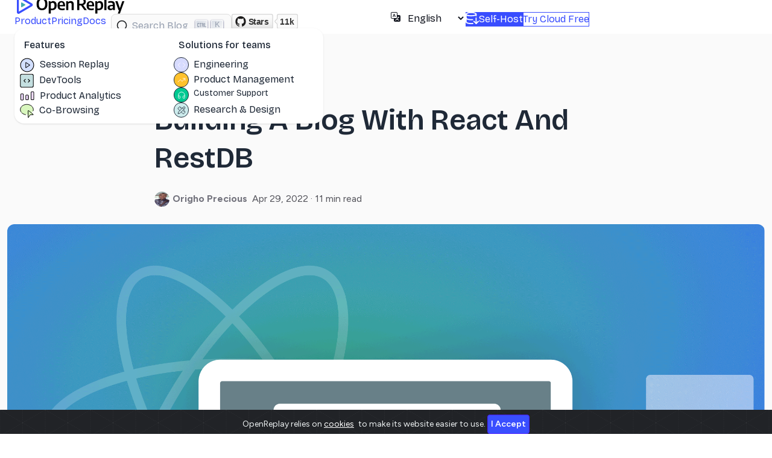

--- FILE ---
content_type: text/html
request_url: https://blog.openreplay.com/building-a-blog-with-react-and-restdb/
body_size: 30655
content:
<!DOCTYPE html><html lang="en"> <head><title>Building a blog with React and RestDB</title><!-- Google tag (gtag.js) --><script async src="https://www.googletagmanager.com/gtag/js?id=G-1QMVG507DF"></script> <script type="module">window.dataLayer=window.dataLayer||[];function a(){dataLayer.push(arguments)}a("js",new Date);a("config","G-1QMVG507DF");</script><!-- Global Metadata --><meta charset="utf-8"><meta name="viewport" content="width=device-width, initial-scale=1"><link rel="sitemap" href="/sitemap.xml"><link rel="icon" type="image/x-icon" href="/images/favicon.ico"><link rel="canonical" href="https://blog.openreplay.com/building-a-blog-with-react-and-restdb/"><!-- Primary Meta Tags --><meta name="title" content="Building a blog with React and RestDB"><meta name="description" content="Build a blog using RestDB to store articles and React for the front end."><!-- Open Graph / Facebook --><meta property="og:type" content="website"><meta property="og:url" content="https://blog.openreplay.com/building-a-blog-with-react-and-restdb/"><meta property="og:title" content="Building a blog with React and RestDB"><meta property="og:description" content="Build a blog using RestDB to store articles and React for the front end."><meta property="og:image" content="https://blog.openreplay.com/images/building-a-blog-with-react-and-restdb/images/hero.png"><!-- Twitter --><meta property="twitter:card" content="summary_large_image"><meta property="twitter:url" content="https://blog.openreplay.com/building-a-blog-with-react-and-restdb/"><meta property="twitter:title" content="Building a blog with React and RestDB"><meta property="twitter:description" content="Build a blog using RestDB to store articles and React for the front end."><meta property="twitter:image" content="https://blog.openreplay.com/images/building-a-blog-with-react-and-restdb/images/hero.png"><!-- Apple Touch Icons --><link rel="apple-touch-icon" sizes="48x48" href="/icons/icon-48x48.png"><link rel="apple-touch-icon" sizes="72x72" href="/icons/icon-72x72.png"><link rel="apple-touch-icon" sizes="96x96" href="/icons/icon-96x96.png"><link rel="apple-touch-icon" sizes="144x144" href="/icons/icon-144x144.png"><link rel="apple-touch-icon" sizes="192x192" href="/icons/icon-192x192.png"><link rel="apple-touch-icon" sizes="256x256" href="/icons/icon-256x256.png"><link rel="apple-touch-icon" sizes="384x384" href="/icons/icon-384x384.png"><link rel="apple-touch-icon" sizes="512x512" href="/icons/icon-512x512.png"><!-- Pinterest Tag --><meta name="p:domain_verify" content="db67feb604387517701cc8bb2cc55359"><!-- Prism CSS --><link rel="stylesheet" href="https://cdnjs.cloudflare.com/ajax/libs/prism/1.23.0/themes/prism-tomorrow.min.css"><link rel="stylesheet" href="https://cdnjs.cloudflare.com/ajax/libs/prism/1.23.0/plugins/toolbar/prism-toolbar.min.css"><!-- Fonts --><link href="https://fonts.googleapis.com/css2?family=Bricolage+Grotesque:opsz,wght@12..96,200..800&Barlow:wght@500;600;700&family=Figtree:wght@400;500;600;700&display=swap" rel="stylesheet"><!-- Bootstrap JS --><script src="https://cdn.jsdelivr.net/npm/bootstrap@5.2.1/dist/js/bootstrap.bundle.min.js" integrity="sha384-u1OknCvxWvY5kfmNBILK2hRnQC3Pr17a+RTT6rIHI7NnikvbZlHgTPOOmMi466C8" crossorigin="anonymous"></script><!-- GitHub Likes --><script async defer src="https://buttons.github.io/buttons.js"></script><!-- OpenReplay Tracking Code for OpenReplay Blog --><script type="module">(function(){let o=0,a=setInterval(()=>{if(window.GrafanaFaroWebSdk&&window.GrafanaFaroWebSdk.faro){clearInterval(a);return}if(window.__OPENREPLAY__&&window.__OPENREPLAY__.isActive()){clearInterval(a);const r=window.__OPENREPLAY__.getSessionID(),t=window.__OPENREPLAY__.getSessionURL();var n=document.createElement("script");n.src="https://unpkg.com/@grafana/faro-web-sdk@1/dist/bundle/faro-web-sdk.iife.js",n.onload=()=>{window.GrafanaFaroWebSdk.initializeFaro({url:"https://faro-collector-prod-eu-west-0.grafana.net/collect/b89ad11c0a99a31bde2fb3b74a2f069b",app:{name:"blog",version:"1.0.0",environment:"production"},sessionTracking:{session:{id:r,attributes:{openreplay_session_id:r,openreplay_session_url:t}},enabled:!0}});var e=document.createElement("script");e.src="https://unpkg.com/@grafana/faro-web-tracing@1/dist/bundle/faro-web-tracing.iife.js",e.onload=()=>{window.GrafanaFaroWebSdk.faro.instrumentations.add(new window.GrafanaFaroWebTracing.TracingInstrumentation)},document.head.appendChild(e)},document.head.appendChild(n);return}if(o++>30){clearInterval(a);return}},500)})();</script><script type="module">var c={projectKey:"HMVhQIGg8Cq3SiyyhjSB",ingestPoint:"https://ee.openreplay.tools/ingest",defaultInputMode:2,obscureTextNumbers:!1,obscureTextEmails:!0,crossdomain:{enabled:!0}};function p(){let n=localStorage.getItem("user_uuid");return n||(n=crypto.randomUUID(),localStorage.setItem("user_uuid",n)),n}var l={userID:p()};(function(n,s,d,i,o,e){e=window.OpenReplay=[o,e,i,[s-1,o]],s=document.createElement("script"),s.src=n,s.async=!0,document.getElementsByTagName("head")[0].appendChild(s),e.start=function(t){e.push([0])},e.stop=function(t){e.push([1])},e.setUserID=function(t){e.push([2,t])},e.setUserAnonymousID=function(t){e.push([3,t])},e.setMetadata=function(t,u){e.push([4,t,u])},e.event=function(t,u,a){e.push([5,t,u,a])},e.issue=function(t,u){e.push([6,t,u])},e.isActive=function(){return!1},e.getSessionToken=function(){}})("//static.openreplay.com/tests/openreplay-assist.js",1,0,c,l);</script><!-- Ahref Web Analytics snippet Code for OpenReplay Blog --><script src="https://analytics.ahrefs.com/analytics.js" data-key="N40pbG2qgLKkor1XrWThkg" async></script><!-- Self-referencing hreflang --><link rel="alternate" hreflang="en" href="https://blog.openreplay.com/building-a-blog-with-react-and-restdb/"><!-- x-default hreflang --><link rel="alternate" hreflang="x-default" href="https://blog.openreplay.com/building-a-blog-with-react-and-restdb/"><script type="module" src="/_astro/BlogPostLayout.astro_astro_type_script_index_0_lang.BbaxkTPX.js"></script><script src="https://cdn.jsdelivr.net/npm/alpinejs@2.8.2/dist/alpine.min.js" defer></script><link rel="stylesheet" href="/_astro/_author_.DXVvGmRH.css">
<style>.article-author[data-astro-cid-2ri7i3m6]{display:flex;flex-direction:row;padding-bottom:10px;color:#55555c}.article-author[data-astro-cid-2ri7i3m6] a[data-astro-cid-2ri7i3m6].author-name{font-weight:700;color:#73737d!important;text-transform:capitalize;margin-right:.5rem}.author-avatar[data-astro-cid-2ri7i3m6]{width:25px;height:25px;border-radius:50%;margin-right:5px}
img[data-astro-cid-dohjnao5].card-cover{width:100%;aspect-ratio:16/9;-o-object-fit:cover;object-fit:cover;border-radius:1rem}
</style>
<link rel="stylesheet" href="/_astro/InstantSearch.CSe6U_zC.css"></head> <body> <link rel="stylesheet" href="https://cdn.jsdelivr.net/npm/instantsearch.css@7.4.5/themes/satellite-min.css" integrity="sha256-TehzF/2QvNKhGQrrNpoOb2Ck4iGZ1J/DI4pkd2oUsBc=" crossorigin="anonymous"><header class="flex gap-5 items-center z-50 w-full bg-base-100 h-14 fixed top-0"> <div class="navbar text-base px-0 py-0 mx-auto items-center 2xl:mx-32"> <div class="navbar-start py-0 ml-5"> <!-- Branding --> <a class="" href="https://openreplay.com?utm_source=openreplay_blog&utm_content=openreplay_logo"><div class="branding-lg hidden lg:block lg:ps-2 xl:ps-0 me-2"> <svg width="179px" height="30px" viewBox="0 0 179 30" version="1.1" xmlns="http://www.w3.org/2000/svg" xmlns:xlink="http://www.w3.org/1999/xlink"> <title>OpenReplay</title> <g id="logos" stroke="none" stroke-width="1" fill="none" fill-rule="evenodd"> <g id="Open-Replay" fill-rule="nonzero"> <g id="Group-Copy" transform="translate(0.000000, 0.000000)"> <path d="M22.4262619,15 L3.29604084,3.77288564 L3.29604084,26.2271144 L22.4262619,15 Z M25.0367262,12.6792184 C25.8592781,13.1556443 26.3667376,14.0411275 26.3667376,15 C26.3667376,15.9588725 25.8592781,16.8443557 25.0367262,17.3207816 L4.06401836,29.6315942 C2.35007712,30.6386 0,29.4882126 0,27.3108127 L0,2.68918734 C0,0.511787376 2.35007712,-0.638600048 4.06401836,0.368405755 L25.0367262,12.6792184 Z" id="Combined-Shape1" fill="#394EFF"></path> <path d="M13.7524069,14.3811249 C13.9742492,14.5081718 14.1111111,14.7443007 14.1111111,15 C14.1111111,15.2556993 13.9742492,15.4918282 13.7524069,15.6188751 L8.09606605,18.9017585 C7.63381597,19.1702933 7,18.8635234 7,18.2828834 L7,11.7171166 C7,11.1364766 7.63381597,10.8297067 8.09606605,11.0982415 L13.7524069,14.3811249 Z" id="Path-Copy" fill="#3EAAAF"></path> <path d="M60.0272706,8.76855581 C61.1027831,8.76855581 62.0909102,9.01047676 62.9916519,9.49431864 C63.8923936,9.97816052 64.6116426,10.7532035 65.1493989,11.8194477 C65.6871551,12.8856918 65.9560332,14.2968973 65.9560332,16.0530642 C65.9560332,17.7733908 65.6625079,19.2181965 65.0754574,20.387481 C64.4884068,21.5567656 63.6167936,22.439329 62.4606176,23.0351713 C61.3044417,23.6310136 59.8749063,23.9289348 58.1720116,23.9289348 C57.8403952,23.9289348 57.5065382,23.9154947 57.1704406,23.8886146 C56.8343429,23.8617345 56.5228924,23.8303744 56.2360891,23.7945343 L56.2360891,23.7945343 L56.2360891,29.5737568 L52.7003418,29.5737568 L52.7003418,8.9970367 L55.6848889,8.9970367 L55.8999914,10.5829629 L56.0747622,10.5829629 L56.2416557,10.3830421 C56.6440626,9.92832033 57.137391,9.55591888 57.7216407,9.26583775 C58.3893547,8.93431646 59.157898,8.76855581 60.0272706,8.76855581 Z M137.230204,8.76575595 C138.305716,8.76575595 139.293844,9.00767689 140.194585,9.49151877 C141.095327,9.97536066 141.814576,10.7504037 142.352332,11.8166478 C142.890088,12.882892 143.158967,14.2940975 143.158967,16.0502643 C143.158967,17.770591 142.865441,19.2153966 142.278391,20.3846812 C141.69134,21.5539657 140.819727,22.4365291 139.663551,23.0323715 C138.507375,23.6282138 137.07784,23.9261349 135.374945,23.9261349 C135.043329,23.9261349 134.709472,23.9126949 134.373374,23.8858148 C134.037276,23.8589347 133.725826,23.8275745 133.439022,23.7917344 L133.439022,23.7917344 L133.439022,29.5709569 L129.903275,29.5709569 L129.903275,8.99423684 L132.887822,8.99423684 L133.102925,10.580163 L133.277696,10.580163 L133.444589,10.3802422 C133.846996,9.92552046 134.340324,9.55311901 134.924574,9.26303788 C135.592288,8.93151659 136.360831,8.76575595 137.230204,8.76575595 Z M166.871915,8.99423684 L170.744603,20.5983309 L174.709713,8.99423684 L178.205128,8.99423684 L170.770648,29.5709569 L167.288676,29.5709569 L169.439701,23.6573339 L168.458296,23.6573339 L163.174841,8.99423684 L166.871915,8.99423684 Z M73.8289804,8.76855581 C75.1464832,8.76855581 76.2600867,9.05303692 77.169791,9.62199914 C78.0794954,10.1909613 78.7673752,11.0444047 79.2334306,12.1823291 C79.699486,13.3202535 79.9325138,14.735939 79.9325138,16.4293856 L79.9325138,16.4293856 L79.9325138,17.3836293 L70.8684595,17.3836406 L70.8703874,17.4241362 C70.9120884,18.2460949 71.0580419,18.9202753 71.308248,19.4466774 C71.6084952,20.0783598 72.0947165,20.5308416 72.7669118,20.8041226 C73.4391071,21.0774037 74.3398488,21.2140442 75.4691369,21.2140442 C76.033781,21.2140442 76.6253128,21.1692441 77.2437325,21.0796437 C77.8621522,20.9900434 78.4984971,20.8646029 79.1527672,20.7033222 L79.1527672,20.7033222 L79.1527672,23.4047728 L78.7056229,23.511218 C78.115525,23.6445433 77.5498055,23.7434621 77.0084642,23.8079743 C76.3317876,23.8886146 75.6573516,23.9289348 74.9851563,23.9289348 C73.2553737,23.9289348 71.8235977,23.6668538 70.6898283,23.1426917 C69.5560589,22.6185297 68.7113334,21.7964465 68.155652,20.6764421 C67.5999705,19.5564378 67.3221298,18.1049121 67.3221298,16.3218652 C67.3221298,14.6642588 67.5798046,13.2754533 68.0951544,12.155449 C68.6105041,11.0354446 69.3521596,10.1909613 70.3201209,9.62199914 C71.2880821,9.05303692 72.4577019,8.76855581 73.8289804,8.76855581 Z M122.084104,8.76575595 C123.401606,8.76575595 124.51521,9.05023706 125.424914,9.61919927 C126.334619,10.1881615 127.022498,11.0416048 127.488554,12.1795292 C127.954609,13.3174537 128.187637,14.7331392 128.187637,16.4265858 L128.187637,16.4265858 L128.187637,17.3808295 L119.123573,17.3808407 L119.125511,17.4213363 C119.167212,18.243295 119.313165,18.9174754 119.563371,19.4438775 C119.863618,20.0755599 120.34984,20.5280417 121.022035,20.8013228 C121.69423,21.0746038 122.594972,21.2112444 123.72426,21.2112444 C124.288904,21.2112444 124.880436,21.1664442 125.498856,21.0768438 C126.117275,20.9872435 126.75362,20.861803 127.40789,20.7005224 L127.40789,20.7005224 L127.40789,23.4019729 L126.960746,23.5084181 C126.370648,23.6417434 125.804929,23.7406622 125.263587,23.8051745 C124.586911,23.8858148 123.912475,23.9261349 123.24028,23.9261349 C121.510497,23.9261349 120.078721,23.6640539 118.944952,23.1398919 C117.811182,22.6157298 116.966457,21.7936466 116.410775,20.6736423 C115.855094,19.5536379 115.577253,18.1021123 115.577253,16.3190653 C115.577253,14.6614589 115.834928,13.2726535 116.350278,12.1526491 C116.865627,11.0326448 117.607283,10.1881615 118.575244,9.61919927 C119.543205,9.05023706 120.712825,8.76575595 122.084104,8.76575595 Z M41.6411889,3.51349537 C43.4516349,3.51349537 45.0290532,3.87637678 46.3734438,4.60213961 C47.7178345,5.32790243 48.7619778,6.44566678 49.505874,7.95543265 C50.2497701,9.46519853 50.6217182,11.384886 50.6217182,13.7144951 C50.6217182,16.0441041 50.2497701,17.9637916 49.505874,19.4735575 C48.7619778,20.9833233 47.7155938,22.1010877 46.3667219,22.8268505 C45.01785,23.5526133 43.4426723,23.9154947 41.6411889,23.9154947 C39.8397054,23.9154947 38.2667684,23.5526133 36.9223778,22.8268505 C35.5779872,22.1010877 34.5316032,20.9855633 33.7832257,19.4802775 C33.0348483,17.9749916 32.6606596,16.0530642 32.6606596,13.7144951 C32.6606596,11.375926 33.0348483,9.45399848 33.7832257,7.94871263 C34.5316032,6.44342677 35.5779872,5.32790243 36.9223778,4.60213961 C38.2667684,3.87637678 39.8397054,3.51349537 41.6411889,3.51349537 Z M156.054753,8.76575595 C157.497732,8.76575595 158.687518,8.94719666 159.62411,9.31007807 C160.560702,9.67295948 161.257544,10.2822418 161.714637,11.1379252 C162.17173,11.9936085 162.400276,13.156173 162.400276,14.6256187 L162.400276,14.6256187 L162.400276,23.6573339 L159.482949,23.6573339 L159.227515,22.138608 L159.052744,22.138608 L158.898637,22.332991 C158.475071,22.8360803 157.950592,23.2170477 157.325202,23.4758932 C156.621637,23.7670943 155.862057,23.9126949 155.04646,23.9126949 C153.585555,23.9126949 152.445064,23.5341334 151.624986,22.7770105 C150.804907,22.0198875 150.394868,21.0141236 150.394868,19.7597187 C150.394868,18.4157135 150.854202,17.3651494 151.772869,16.6080265 L151.772869,16.6080265 L151.80477,16.5820386 C152.725657,15.8404901 154.196094,15.3944309 156.21608,15.2438612 L156.21608,15.2438612 L158.94512,14.9840332 L158.945193,14.4105779 L158.940794,14.168574 C158.917337,13.538938 158.800048,13.0349637 158.588929,12.6566511 C158.35142,12.2310494 157.974991,11.9308883 157.459641,11.7561676 C156.944291,11.5814469 156.274337,11.4940866 155.449777,11.4940866 C154.894096,11.4940866 154.262232,11.5433668 153.554186,11.6419271 C152.84614,11.7404875 152.15602,11.8928081 151.483825,12.0988889 L151.483825,12.0988889 L151.483825,9.39743841 L151.905694,9.27970355 C152.478584,9.13060857 153.09306,9.01305291 153.749123,8.92703658 C154.569201,8.81951616 155.337744,8.76575595 156.054753,8.76575595 Z M89.4052857,8.76855581 C90.3553217,8.76855581 91.2000472,8.95223653 91.939462,9.31959796 C92.6788769,9.68695939 93.2592055,10.2760817 93.6804479,11.0869648 C94.1016903,11.897848 94.3123115,12.9797722 94.3123115,14.3327375 L94.3123115,14.3327375 L94.3123115,23.6601337 L90.7765641,23.6601337 L90.7765641,14.5343382 L90.7727458,14.3061755 C90.7421987,13.4154738 90.528369,12.7881653 90.1312566,12.42425 C89.7010516,12.0300085 89.1095198,11.8328877 88.356661,11.8328877 C87.9981569,11.8328877 87.6262088,11.8821679 87.2408168,11.9807283 C86.8554248,12.0792887 86.4834768,12.2360893 86.1249726,12.4511301 C85.7664684,12.666171 85.4527773,12.9484121 85.1838992,13.2978534 L85.1838992,13.2978534 L85.1838992,23.6601337 L81.6481519,23.6601337 L81.6481519,8.9970367 L84.5789234,8.9970367 L84.8209137,10.5426427 L84.9956845,10.5426427 L85.2118373,10.3339019 C85.7264868,9.86154007 86.3131873,9.49207863 86.9719387,9.22551759 C87.7247974,8.92087641 88.5359131,8.76855581 89.4052857,8.76855581 Z M105.92971,3.53757561 C108.708118,3.53757561 110.789682,4.04157757 112.174405,5.04958149 C113.559127,6.05758541 114.251488,7.62783152 114.251488,9.76031982 C114.251488,11.1401652 113.922113,12.2960097 113.263361,13.2278533 C112.60461,14.1596969 111.654574,14.8608197 110.413253,15.3312215 L110.413253,15.3312215 L110.347682,15.3557623 C110.216065,15.4044096 110.081593,15.4504508 109.944266,15.4938858 L109.944266,15.4938858 L109.942568,15.4944823 L115.864757,23.6573339 L111.885361,23.6573339 L106.429325,16.0299683 L106.3726,16.0313949 C106.222471,16.0350144 106.07036,16.0368242 105.916266,16.0368242 C105.459174,16.0368242 105.051375,16.0278642 104.692871,16.0099441 C104.334367,15.9920241 103.962419,15.974104 103.577027,15.9561839 L103.577027,15.9561839 L103.577027,23.6573339 L100.041279,23.6573339 L100.041279,4.16925807 L100.471484,4.08357773 C100.908411,3.99957741 101.365504,3.9206171 101.842763,3.84669681 C102.479108,3.74813643 103.1401,3.67197613 103.825739,3.61821592 C104.511378,3.56445571 105.212702,3.53757561 105.92971,3.53757561 Z M148.571679,1.93820939 L148.571679,23.6573339 L145.035932,23.6573339 L145.035932,1.93820939 L148.571679,1.93820939 Z M158.94512,17.0575269 L156.552177,17.273309 L156.302076,17.3010778 C155.490257,17.4047476 154.896947,17.6194922 154.522147,17.9453117 C154.109868,18.3037131 153.903728,18.796515 153.903728,19.4237174 C153.903728,20.0598799 154.091942,20.5482018 154.468372,20.8886831 C154.844801,21.2291644 155.400483,21.3994051 156.135416,21.3994051 C156.619397,21.3994051 157.107859,21.3053247 157.600802,21.117164 L157.600802,21.117164 L157.649947,21.0979298 C158.123571,20.9079571 158.555319,20.6007673 158.945193,20.1763603 L158.945193,20.1763603 L158.94512,17.0575269 Z M59.0458655,11.6850472 C58.5260344,11.6850472 58.015166,11.7858476 57.5132602,11.9874483 C57.0113543,12.1890491 56.5856306,12.5138504 56.2360891,12.9618521 L56.2360891,12.9618521 L56.2360891,20.9990034 L56.4453099,21.0380635 C56.6620929,21.0758637 56.9015624,21.1098838 57.1637186,21.1401239 C57.5132602,21.1804441 57.8538391,21.2006042 58.1854555,21.2006042 C59.5836217,21.2006042 60.634487,20.8242827 61.3380515,20.0716398 C62.0416159,19.3189969 62.3933981,18.073552 62.3933981,16.3353053 C62.3933981,15.1257005 62.2499964,14.1848969 61.9631931,13.5128943 C61.6763898,12.8408917 61.2820352,12.3682498 60.7801294,12.0949688 C60.2782235,11.8216877 59.7001356,11.6850472 59.0458655,11.6850472 Z M136.248799,11.6822473 C135.728968,11.6822473 135.218099,11.7830477 134.716194,11.9846485 C134.214288,12.1862493 133.788564,12.5110505 133.439022,12.9590523 L133.439022,12.9590523 L133.439022,20.9962035 L133.648243,21.0352637 C133.865026,21.0730638 134.104496,21.107084 134.366652,21.1373241 C134.716194,21.1776442 135.056772,21.1978043 135.388389,21.1978043 C136.786555,21.1978043 137.83742,20.8214829 138.540985,20.0688399 C139.244549,19.316197 139.596331,18.0707522 139.596331,16.3325054 C139.596331,15.1229007 139.45293,14.182097 139.166126,13.5100944 C138.879323,12.8380918 138.484969,12.36545 137.983063,12.0921689 C137.481157,11.8188878 136.903069,11.6822473 136.248799,11.6822473 Z M41.6411889,6.45686682 C40.5656764,6.45686682 39.6313249,6.69206774 38.8381344,7.16246957 C38.044944,7.6328714 37.4332462,8.39447436 37.0030412,9.44727846 C36.5728362,10.5000826 36.3577338,11.895608 36.3577338,13.6338547 C36.3577338,15.4258617 36.5728362,16.8594673 37.0030412,17.9346715 C37.4332462,19.0098757 38.0427033,19.7849187 38.8314125,20.2598005 C39.6201216,20.7346824 40.5567138,20.9721233 41.6411889,20.9721233 C42.7346266,20.9721233 43.6757,20.7346824 44.4644092,20.2598005 C45.2531183,19.7849187 45.8603348,19.0210757 46.2860584,17.9682716 C46.7117821,16.9154675 46.924644,15.5244221 46.924644,13.7951354 C46.924644,12.0120884 46.7095415,10.5829629 46.2793365,9.50775869 C45.8491315,8.43255451 45.2396744,7.65527148 44.4509653,7.17590962 C43.6622561,6.69654775 42.725664,6.45686682 41.6411889,6.45686682 Z M73.7886486,11.0802448 C73.170229,11.0802448 72.6414353,11.2191253 72.2022677,11.4968864 C71.7631001,11.7746475 71.4292431,12.2405693 71.2006967,12.8946519 L71.2006967,12.8946519 L71.1862638,12.9367121 C70.9911355,13.5157762 70.8829665,14.2687091 70.8617569,15.1955109 L70.8617569,15.1955109 L70.8604326,15.2601532 L76.6225914,15.2601532 L76.6216613,15.208951 C76.6012124,14.2595442 76.4948783,13.4925912 76.3026591,12.9080919 C76.0875566,12.2540094 75.7693841,11.7858476 75.3481418,11.5036065 C74.9268994,11.2213654 74.4070683,11.0802448 73.7886486,11.0802448 Z M122.043772,11.0774449 C121.425352,11.0774449 120.896559,11.2163255 120.457391,11.4940866 C120.018223,11.7718476 119.684366,12.2377695 119.45582,12.891852 L119.45582,12.891852 L119.441387,12.9339122 C119.246259,13.5129763 119.13809,14.2659092 119.11688,15.1927111 L119.11688,15.1927111 L119.115547,15.2573534 L124.877705,15.2573534 L124.876785,15.2061511 C124.856336,14.2567444 124.750002,13.4897913 124.557782,12.9052921 C124.34268,12.2512095 124.024507,11.7830477 123.603265,11.5008066 C123.182023,11.2185655 122.662192,11.0774449 122.043772,11.0774449 Z M106.279252,6.22558607 C105.741496,6.22558607 105.259756,6.24798615 104.834032,6.29278633 C104.408308,6.3375865 103.989307,6.39582673 103.577027,6.46750701 L103.577027,6.46750701 L103.577027,13.2009732 L103.857108,13.22636 C104.039348,13.2422889 104.212625,13.2562268 104.376939,13.2681735 C104.623411,13.2860935 104.874364,13.2995336 105.129798,13.3084936 C105.385232,13.3174537 105.665313,13.3219337 105.970042,13.3219337 C107.655012,13.3219337 108.891851,13.0374526 109.68056,12.4684904 C110.469269,11.8995281 110.863624,10.9968046 110.863624,9.76031982 C110.863624,8.93599661 110.700056,8.263994 110.372921,7.74431198 C110.045786,7.22462995 109.54388,6.84158846 108.867204,6.59518751 C108.190527,6.34878655 107.327877,6.22558607 106.279252,6.22558607 Z" id="Combined-Shape2" fill="#000000"></path> </g> </g> </g> </svg> </div> <div class="branding-sm block lg:hidden me-2 ps-4"> <svg width="30" height="34" viewBox="0 0 30 34" fill="none" xmlns="http://www.w3.org/2000/svg"> <path d="M24.6689 17.1759L3.62564 4.82608V29.5257L24.6689 17.1759ZM27.5404 14.623C28.4452 15.1471 29.0034 16.1211 29.0034 17.1759C29.0034 18.2307 28.4452 19.2047 27.5404 19.7288L4.47042 33.2707C2.58508 34.3784 0 33.1129 0 30.7178V3.63401C0 1.23887 2.58508 -0.0265567 4.47042 1.08115L27.5404 14.623Z" fill="#394EFF"></path> <path d="M15.1278 16.4951C15.3719 16.6349 15.5224 16.8946 15.5224 17.1759C15.5224 17.4571 15.3719 17.7169 15.1278 17.8566L8.90587 21.4678C8.39739 21.7632 7.7002 21.4258 7.7002 20.787V13.5647C7.7002 12.926 8.39739 12.5886 8.90587 12.8839L15.1278 16.4951Z" fill="#3EAAAF"></path> </svg> </div></a> <div class="inline-block lg:hidden ms-3 ml-5"> <a href="https://github.com/openreplay/openreplay?utm_source=openreplay_blog&utm_content=github_stars" target="_blank" class="text-lg"> <img alt="GitHub Repo stars" class="scale-110" src="https://img.shields.io/github/stars/openreplay/openreplay"> </a> </div> <!-- Menu Desktop --> <div class="navbar-center hidden lg:flex"> <ul class="menu menu-horizontal px-1 py-0"> <li> <div class="dropdown dropdown-hover dropdown-bottom"> <span tabindex="0" role="button" class="text-primary text-base">Product</span> <div class="dropdown-content z-[1] bg-base-100 rounded-box shadow flex gap-1"> <ul tabindex="0" class="menu p-2 w-64 ml-0"> <label class="text-base font-medium p-2 text-base-content/50">Features</label> <li> <a href="https://openreplay.com/product/feature/session-replay?utm_source=openreplay_blog&utm_content=session_replay" class="flex gap-1 text-nowrap text-base"> <div class="mr-2"> <svg width="26" height="26" viewBox="0 0 26 26" fill="none" xmlns="http://www.w3.org/2000/svg"> <path d="M12.7498 23.6626C18.7163 23.6626 23.5531 18.8258 23.5531 12.8593C23.5531 6.89283 18.7163 2.05603 12.7498 2.05603C6.78333 2.05603 1.94653 6.89283 1.94653 12.8593C1.94653 18.8258 6.78333 23.6626 12.7498 23.6626Z" fill="#D2DFFF"></path> <path d="M13.0025 23.944C19.0467 23.944 23.9465 19.0442 23.9465 13C23.9465 6.95582 19.0467 2.05603 13.0025 2.05603C6.95832 2.05603 2.05853 6.95582 2.05853 13C2.05853 19.0442 6.95832 23.944 13.0025 23.944Z" stroke="black" stroke-width="1.01022" stroke-linecap="round" stroke-linejoin="round"></path> <path d="M10.8141 8.62244L17.3805 13.0001L10.8141 17.3776V8.62244Z" stroke="black" stroke-width="1.01022" stroke-linecap="round" stroke-linejoin="round"></path> </svg> </div>
Session Replay
</a> </li> <li> <a href="https://openreplay.com/product/feature/developer-tools?utm_source=openreplay_blog&utm_content=devtools" class="flex gap-1 text-nowrap text-base"> <div class="mr-2"> <svg width="25" height="26" viewBox="0 0 25 26" fill="none" xmlns="http://www.w3.org/2000/svg"> <path d="M23.615 3.1001H1.61499V23.4501H23.615V3.1001Z" fill="#C4DFE0"></path> <path d="M20.825 2.27502H4.14168C2.82542 2.27502 1.75836 3.34208 1.75836 4.65834V21.3417C1.75836 22.658 2.82542 23.725 4.14168 23.725H20.825C22.1413 23.725 23.2084 22.658 23.2084 21.3417V4.65834C23.2084 3.34208 22.1413 2.27502 20.825 2.27502Z" stroke="black" stroke-width="1.1" stroke-linecap="round" stroke-linejoin="round"></path> <path d="M10.0999 10.6166L7.71655 12.9999L10.0999 15.3833" stroke="black" stroke-width="1.1" stroke-linecap="round" stroke-linejoin="round"></path> <path d="M14.8666 15.3833L17.2499 12.9999L14.8666 10.6166" stroke="black" stroke-width="1.1" stroke-linecap="round" stroke-linejoin="round"></path> </svg> </div>
DevTools
</a> </li> <li> <a href="https://openreplay.com/product/core/product-analytics?utm_source=openreplay_blog&utm_content=product_analytics" class="flex gap-1 text-nowrap text-base"> <div class="mr-2"> <svg width="26" height="24" viewBox="0 0 26 24" fill="none" xmlns="http://www.w3.org/2000/svg"> <path d="M23.4598 5.3468H19.5887V18.2254H23.4598V5.3468Z" fill="#EFDBFF"></path> <path d="M14.7519 10.8354H10.8809V18.2253H14.7519V10.8354Z" fill="#EFDBFF"></path> <path d="M7.24108 9.05774H2V18.2254H7.24108V9.05774Z" fill="#EFDBFF"></path> <path d="M14.0118 10.8354H11.7921C11.1792 10.8354 10.6823 11.3323 10.6823 11.9453V17.4944C10.6823 18.1073 11.1792 18.6042 11.7921 18.6042H14.0118C14.6247 18.6042 15.1216 18.1073 15.1216 17.4944V11.9453C15.1216 11.3323 14.6247 10.8354 14.0118 10.8354Z" stroke="black" stroke-width="1.02445" stroke-linecap="round" stroke-linejoin="round"></path> <path d="M22.8902 5.28638H20.6706C20.0576 5.28638 19.5607 5.78329 19.5607 6.39621V17.4944C19.5607 18.1074 20.0576 18.6042 20.6706 18.6042H22.8902C23.5031 18.6042 24 18.1074 24 17.4944V6.39621C24 5.78329 23.5031 5.28638 22.8902 5.28638Z" stroke="black" stroke-width="1.02445" stroke-linecap="round" stroke-linejoin="round"></path> <path d="M5.73064 8.74011H3.51101C2.89807 8.74011 2.40118 9.39038 2.40118 10.1925V17.4543C2.40118 18.2565 2.89807 18.9067 3.51101 18.9067H5.73064C6.34357 18.9067 6.84048 18.2565 6.84048 17.4543V10.1925C6.84048 9.39038 6.34357 8.74011 5.73064 8.74011Z" stroke="black" stroke-width="1.02445" stroke-linecap="round" stroke-linejoin="round"></path> </svg> </div>
Product Analytics
</a> </li> <!-- <li>
            <a href="https://openreplay.com/product/feature/performance-monitoring.html?utm_source=openreplay_blog&utm_content=performance_monitoring" class="flex gap-1 text-nowrap text-base">
                <div class="mr-2">
                    <svg width="26" height="26" viewBox="0 0 26 26" fill="none" xmlns="http://www.w3.org/2000/svg">
                        <path d="M24.1155 2.27502H2.11551V23.45H24.1155V2.27502Z" fill="#FCD3D2"/>
                        <path d="M18.4834 13H17.1194C16.879 12.9995 16.6451 13.0777 16.4534 13.2228C16.2617 13.3677 16.1228 13.5716 16.0579 13.803L14.7654 18.401C14.7571 18.4296 14.7397 18.4546 14.7159 18.4725C14.6921 18.4904 14.6631 18.5 14.6334 18.5C14.6036 18.5 14.5747 18.4904 14.5509 18.4725C14.5271 18.4546 14.5097 18.4296 14.5014 18.401L11.4654 7.599C11.4571 7.57046 11.4397 7.54537 11.4159 7.5275C11.3921 7.50962 11.3631 7.5 11.3334 7.5C11.3036 7.5 11.2747 7.50962 11.2509 7.5275C11.2271 7.54537 11.2097 7.57046 11.2014 7.599L9.90887 12.197C9.84424 12.4276 9.70614 12.6307 9.51556 12.7756C9.32493 12.9205 9.09228 12.9993 8.85287 13H7.48337" stroke="black" stroke-width="1.1" stroke-linecap="round" stroke-linejoin="round"/>
                        <path d="M21.3251 2.27502H4.64168C3.32542 2.27502 2.25836 3.34208 2.25836 4.65834V21.3417C2.25836 22.658 3.32542 23.725 4.64168 23.725H21.3251C22.6413 23.725 23.7084 22.658 23.7084 21.3417V4.65834C23.7084 3.34208 22.6413 2.27502 21.3251 2.27502Z" stroke="black" stroke-width="1.1" stroke-linecap="round" stroke-linejoin="round"/>
                    </svg>
                        
                </div>
                Performance Monitoring
            </a>
            </li> --> <li> <a href="https://openreplay.com/product/feature/co-browsing?utm_source=openreplay_blog&utm_content=cobrowsing" class="flex gap-1 text-nowrap text-base"> <div class="mr-2"> <svg width="25" height="26" viewBox="0 0 25 26" fill="none" xmlns="http://www.w3.org/2000/svg"> <path d="M22.7287 12.7659C20.9901 16.1639 17.3683 18.9685 10.9649 18.9685C9.33884 18.9685 7.93626 18.7024 6.75441 18.2359C4.93015 17.1339 4.93015 17.4177 3.32281 15.6364C2.27213 14.1838 1.82871 12.4029 1.97901 10.6011C2.33284 6.35954 6.79707 2.40715 12.7405 2.40715C20.1714 1.41729 24.4673 9.36789 22.7287 12.7659Z" fill="#D9F7BE"></path> <path d="M15.0931 12.295V23.6541L18.4062 19.0395H23.7308L15.0931 12.295Z" fill="#D9F7BE"></path> <path d="M4.36249 16.5189C5.45046 17.5123 7.95746 18.8367 10.3296 19.2847" stroke="black" stroke-width="0.993363" stroke-linecap="round" stroke-linejoin="round"></path> <path d="M3.1728 15.1524C2.24796 13.9066 1.74297 12.3993 1.73077 10.8478C1.73077 6.09125 6.55191 2.23865 12.4922 2.23865C18.4325 2.23865 23.2536 6.09125 23.2536 10.8478C23.2375 11.5784 23.1179 12.303 22.8985 13.0001" stroke="black" stroke-width="0.993363" stroke-linecap="round" stroke-linejoin="round"></path> <path d="M14.9996 23.7615H14.9027C14.8297 23.7373 14.7658 23.6914 14.7196 23.6298C14.6734 23.5682 14.6472 23.494 14.6445 23.4171V12.6557C14.6444 12.5605 14.6815 12.469 14.7478 12.4007C14.8141 12.3324 14.9044 12.2926 14.9996 12.2898C15.0857 12.2898 15.161 12.3221 15.2256 12.3759L23.1245 18.8327C23.1833 18.8786 23.2261 18.9419 23.2469 19.0135C23.2677 19.0851 23.2655 19.1614 23.2404 19.2317C23.2155 19.3019 23.169 19.3625 23.1076 19.4049C23.0462 19.4472 22.973 19.4692 22.8985 19.4676H18.0666L15.3009 23.6108C15.2658 23.6576 15.2203 23.6955 15.168 23.7217C15.1157 23.7478 15.0581 23.7615 14.9996 23.7615Z" stroke="black" stroke-width="0.993363" stroke-linecap="round" stroke-linejoin="round"></path> </svg> </div>
Co-Browsing
</a> </li> </ul> <ul tabindex="0" class="menu p-2 w-64 ml-0"> <label class="text-base font-medium p-2 text-base-content/50">Solutions for teams</label> <li> <a href="https://openreplay.com/solutions/teams/engineering/?utm_source=openreplay_blog&utm_content=engineering" class="flex gap-1 text-nowrap text-base"> <div class="badge badge-secondary border-base-content bg-primary/20 mr-2  p-0 h-25 w-25"> <svg xmlns="http://www.w3.org/2000/svg" width="14" height="14" viewBox="0 0 24 24" fill="none" stroke="currentColor" stroke-width="1.5" stroke-linecap="round" stroke-linejoin="round" class="lucide lucide-code"><polyline points="16 18 22 12 16 6"></polyline><polyline points="8 6 2 12 8 18"></polyline></svg> </div>
Engineering
</a> </li> <li> <a href="https://openreplay.com/solutions/teams/product-management/?utm_source=openreplay_blog&utm_content=product" class="flex gap-1 text-nowrap text-base"> <div class="badge badge-secondary border-base-content bg-warning/20 mr-2 p-0  h-25 w-25"> <svg xmlns="http://www.w3.org/2000/svg" width="14" height="14" viewBox="0 0 24 24" fill="none" stroke="currentColor" stroke-width="1.5" stroke-linecap="round" stroke-linejoin="round" class="lucide lucide-trending-up"><polyline points="22 7 13.5 15.5 8.5 10.5 2 17"></polyline><polyline points="16 7 22 7 22 13"></polyline></svg> </div>
Product Management
</a> </li> <li> <a href="https://openreplay.com/solutions/teams/customer-support/?utm_source=openreplay_blog&utm_content=customer_support" class="flex gap-1 text-nowrap"> <div class="badge badge-secondary border-base-content bg-success/20 mr-2 p-0 rounded-full h-25 w-25"> <svg xmlns="http://www.w3.org/2000/svg" width="14" height="14" viewBox="0 0 24 24" fill="none" stroke="currentColor" stroke-width="1.5" stroke-linecap="round" stroke-linejoin="round" class="lucide lucide-headphones"><path d="M3 14h3a2 2 0 0 1 2 2v3a2 2 0 0 1-2 2H5a2 2 0 0 1-2-2v-7a9 9 0 0 1 18 0v7a2 2 0 0 1-2 2h-1a2 2 0 0 1-2-2v-3a2 2 0 0 1 2-2h3"></path></svg> </div>
Customer Support
</a> </li> <li> <a href="https://openreplay.com/solutions/teams/research-design/?utm_source=openreplay_blog&utm_content=design" class="flex gap-1 text-nowrap text-base"> <div class="badge  border-base-content bg-secondary/20 mr-2 p-0 rounded-full  h-25 w-25"> <svg xmlns="http://www.w3.org/2000/svg" width="14" height="14" viewBox="0 0 24 24" fill="none" stroke="currentColor" stroke-width="1.5" stroke-linecap="round" stroke-linejoin="round" class="lucide lucide-pencil-ruler"><path d="M13 7 8.7 2.7a2.41 2.41 0 0 0-3.4 0L2.7 5.3a2.41 2.41 0 0 0 0 3.4L7 13"></path><path d="m8 6 2-2"></path><path d="m18 16 2-2"></path><path d="m17 11 4.3 4.3c.94.94.94 2.46 0 3.4l-2.6 2.6c-.94.94-2.46.94-3.4 0L11 17"></path><path d="M21.174 6.812a1 1 0 0 0-3.986-3.987L3.842 16.174a2 2 0 0 0-.5.83l-1.321 4.352a.5.5 0 0 0 .623.622l4.353-1.32a2 2 0 0 0 .83-.497z"></path><path d="m15 5 4 4"></path></svg> </div>
Research & Design
</a> </li> </ul> </div> </div> </li> <li><a href="https://openreplay.com/pricing?utm_source=openreplay_blog&utm_content=pricing" class="text-primary text-base">Pricing</a></li> <li><a href="https://docs.openreplay.com/en/home/?utm_source=openreplay_blog&utm_content=docs" target="_blank" class="text-primary text-base">Docs</a></li> <li class="ml-2"> <a href="#" class="p-0"> <style>astro-island,astro-slot,astro-static-slot{display:contents}</style><script>(()=>{var e=async t=>{await(await t())()};(self.Astro||(self.Astro={})).only=e;window.dispatchEvent(new Event("astro:only"));})();;(()=>{var A=Object.defineProperty;var g=(i,o,a)=>o in i?A(i,o,{enumerable:!0,configurable:!0,writable:!0,value:a}):i[o]=a;var d=(i,o,a)=>g(i,typeof o!="symbol"?o+"":o,a);{let i={0:t=>m(t),1:t=>a(t),2:t=>new RegExp(t),3:t=>new Date(t),4:t=>new Map(a(t)),5:t=>new Set(a(t)),6:t=>BigInt(t),7:t=>new URL(t),8:t=>new Uint8Array(t),9:t=>new Uint16Array(t),10:t=>new Uint32Array(t),11:t=>1/0*t},o=t=>{let[l,e]=t;return l in i?i[l](e):void 0},a=t=>t.map(o),m=t=>typeof t!="object"||t===null?t:Object.fromEntries(Object.entries(t).map(([l,e])=>[l,o(e)]));class y extends HTMLElement{constructor(){super(...arguments);d(this,"Component");d(this,"hydrator");d(this,"hydrate",async()=>{var b;if(!this.hydrator||!this.isConnected)return;let e=(b=this.parentElement)==null?void 0:b.closest("astro-island[ssr]");if(e){e.addEventListener("astro:hydrate",this.hydrate,{once:!0});return}let c=this.querySelectorAll("astro-slot"),n={},h=this.querySelectorAll("template[data-astro-template]");for(let r of h){let s=r.closest(this.tagName);s!=null&&s.isSameNode(this)&&(n[r.getAttribute("data-astro-template")||"default"]=r.innerHTML,r.remove())}for(let r of c){let s=r.closest(this.tagName);s!=null&&s.isSameNode(this)&&(n[r.getAttribute("name")||"default"]=r.innerHTML)}let p;try{p=this.hasAttribute("props")?m(JSON.parse(this.getAttribute("props"))):{}}catch(r){let s=this.getAttribute("component-url")||"<unknown>",v=this.getAttribute("component-export");throw v&&(s+=` (export ${v})`),console.error(`[hydrate] Error parsing props for component ${s}`,this.getAttribute("props"),r),r}let u;await this.hydrator(this)(this.Component,p,n,{client:this.getAttribute("client")}),this.removeAttribute("ssr"),this.dispatchEvent(new CustomEvent("astro:hydrate"))});d(this,"unmount",()=>{this.isConnected||this.dispatchEvent(new CustomEvent("astro:unmount"))})}disconnectedCallback(){document.removeEventListener("astro:after-swap",this.unmount),document.addEventListener("astro:after-swap",this.unmount,{once:!0})}connectedCallback(){if(!this.hasAttribute("await-children")||document.readyState==="interactive"||document.readyState==="complete")this.childrenConnectedCallback();else{let e=()=>{document.removeEventListener("DOMContentLoaded",e),c.disconnect(),this.childrenConnectedCallback()},c=new MutationObserver(()=>{var n;((n=this.lastChild)==null?void 0:n.nodeType)===Node.COMMENT_NODE&&this.lastChild.nodeValue==="astro:end"&&(this.lastChild.remove(),e())});c.observe(this,{childList:!0}),document.addEventListener("DOMContentLoaded",e)}}async childrenConnectedCallback(){let e=this.getAttribute("before-hydration-url");e&&await import(e),this.start()}async start(){let e=JSON.parse(this.getAttribute("opts")),c=this.getAttribute("client");if(Astro[c]===void 0){window.addEventListener(`astro:${c}`,()=>this.start(),{once:!0});return}try{await Astro[c](async()=>{let n=this.getAttribute("renderer-url"),[h,{default:p}]=await Promise.all([import(this.getAttribute("component-url")),n?import(n):()=>()=>{}]),u=this.getAttribute("component-export")||"default";if(!u.includes("."))this.Component=h[u];else{this.Component=h;for(let f of u.split("."))this.Component=this.Component[f]}return this.hydrator=p,this.hydrate},e,this)}catch(n){console.error(`[astro-island] Error hydrating ${this.getAttribute("component-url")}`,n)}}attributeChangedCallback(){this.hydrate()}}d(y,"observedAttributes",["props"]),customElements.get("astro-island")||customElements.define("astro-island",y)}})();</script><astro-island uid="1fkWLq" component-url="/_astro/InstantSearch.JsLf7SmE.js" component-export="default" renderer-url="/_astro/client.D6o7etwS.js" props="{}" ssr client="only" opts="{&quot;name&quot;:&quot;InstantSearch&quot;,&quot;value&quot;:&quot;react&quot;}"></astro-island> </a> </li> <li class="hidden lg:inline-block"> <a href="https://github.com/openreplay/openreplay?utm_source=openreplay_blog&utm_content=github_stars" target="_blank" class="text-lg"> <img alt="GitHub Repo stars" class="w-[110px]" src="https://img.shields.io/github/stars/openreplay/openreplay"> </a> </li> </ul> </div> </div> <div class="navbar-end gap-2 mr-3"> <!-- Pass translations to HeaderMenuRight --> <!-- src/components/HeaderMenuRight.astro --><ul class="flex menu menu-horizontal px-1 pb-0 gap-2"> <li> <astro-island uid="ZkEbsX" component-url="/_astro/LanguageSelect.6jTQ-mP3.js" component-export="default" renderer-url="/_astro/client.D6o7etwS.js" props="{&quot;translations&quot;:[0,{&quot;en&quot;:[0,&quot;building-a-blog-with-react-and-restdb&quot;]}]}" ssr client="only" opts="{&quot;name&quot;:&quot;LanguageSelect&quot;,&quot;value&quot;:&quot;react&quot;}"></astro-island> </li> <li> <a href="https://openreplay.com/pricing/#self-host" class=" hidden lg:flex bg-primary text-base text-base-100 hover:bg-primary"> <svg width="22" height="22" viewBox="0 0 22 22" fill="none" xmlns="http://www.w3.org/2000/svg"> <g clip-path="url(#clip0_304_2)"> <path d="M9.16666 6.26392C13.723 6.26392 17.4167 5.0327 17.4167 3.51392C17.4167 1.99513 13.723 0.763916 9.16666 0.763916C4.61031 0.763916 0.916664 1.99513 0.916664 3.51392C0.916664 5.0327 4.61031 6.26392 9.16666 6.26392Z" stroke="white" stroke-width="1.83333" stroke-linecap="round" stroke-linejoin="round"></path> <path d="M0.916666 3.51392V16.3472C0.91156 16.7881 1.22448 17.2229 1.82905 17.615C2.43362 18.0071 3.31212 18.345 4.3905 18.6002C5.46887 18.8554 6.71551 19.0204 8.02534 19.0814C9.33516 19.1424 10.6698 19.0975 11.9167 18.9506" stroke="white" stroke-width="1.83333" stroke-linecap="round" stroke-linejoin="round"></path> <path d="M17.4167 3.51392V6.26392" stroke="white" stroke-width="1.83333" stroke-linecap="round" stroke-linejoin="round"></path> <path d="M0.916664 9.93054C0.917989 10.3591 1.21979 10.7816 1.798 11.1644C2.3762 11.5472 3.2148 11.8797 4.24688 12.1352C5.27896 12.3908 6.47596 12.5624 7.74236 12.6364C9.00876 12.7104 10.3095 12.6847 11.5408 12.5614" stroke="white" stroke-width="1.83333" stroke-linecap="round" stroke-linejoin="round"></path> <path d="M13.75 15.4305L17.4167 19.0972L21.0833 15.4305" stroke="white" stroke-width="1.83333" stroke-linecap="round" stroke-linejoin="round"></path> <path d="M17.4167 9.93054V19.0972" stroke="white" stroke-width="1.83333" stroke-linecap="round" stroke-linejoin="round"></path> </g> <defs> <clipPath id="clip0_304_2"> <rect width="22" height="22" fill="white"></rect> </clipPath> </defs> </svg>
Self-Host</a></li> <li> <a href="https://openreplay.com/pricing?utm_source=openreplay_blog&utm_content=try_cloud_button" class=" hidden lg:flex text-primary ring-1 ring-primary text-base ring-inset">Try Cloud Free</a></li> </ul> <!--Menu Mobile --><div class="drawer drawer-end justify-end lg:hidden"> <input id="mobile-menu" type="checkbox" class="drawer-toggle"> <div class="drawer-content"> <label for="mobile-menu" role="button" class="py-2 px-3 rounded-md"> <svg xmlns="http://www.w3.org/2000/svg" width="20" height="20" viewBox="0 0 24 24" fill="none" stroke="currentColor" stroke-width="2" stroke-linecap="round" stroke-linejoin="round" class="lucide lucide-menu"><line x1="4" x2="20" y1="12" y2="12"></line><line x1="4" x2="20" y1="6" y2="6"></line><line x1="4" x2="20" y1="18" y2="18"></line></svg> </label> </div> <div class="drawer-side"> <label for="mobile-menu" class="drawer-overlay"></label> <ul class="menu py-4 px-0 w-80 bg-base-100 h-full flex flex-nowrap overflow-y-auto"> <li> <div class="flex flex-row-reverse justify-between px-0 pr-3 items-center"> <div class="flex items-center gap-2"> <a href="https://openreplay.com/pricing/#self-host" class="bg-primary btn btn-sm text-base-100 hover:bg-primary px-3 rounded-md"> <svg width="22" height="22" viewBox="0 0 22 22" fill="none" xmlns="http://www.w3.org/2000/svg"> <g clip-path="url(#clip0_304_2)"> <path d="M9.16666 6.26392C13.723 6.26392 17.4167 5.0327 17.4167 3.51392C17.4167 1.99513 13.723 0.763916 9.16666 0.763916C4.61031 0.763916 0.916664 1.99513 0.916664 3.51392C0.916664 5.0327 4.61031 6.26392 9.16666 6.26392Z" stroke="white" stroke-width="1.83333" stroke-linecap="round" stroke-linejoin="round"></path> <path d="M0.916666 3.51392V16.3472C0.91156 16.7881 1.22448 17.2229 1.82905 17.615C2.43362 18.0071 3.31212 18.345 4.3905 18.6002C5.46887 18.8554 6.71551 19.0204 8.02534 19.0814C9.33516 19.1424 10.6698 19.0975 11.9167 18.9506" stroke="white" stroke-width="1.83333" stroke-linecap="round" stroke-linejoin="round"></path> <path d="M17.4167 3.51392V6.26392" stroke="white" stroke-width="1.83333" stroke-linecap="round" stroke-linejoin="round"></path> <path d="M0.916664 9.93054C0.917989 10.3591 1.21979 10.7816 1.798 11.1644C2.3762 11.5472 3.2148 11.8797 4.24688 12.1352C5.27896 12.3908 6.47596 12.5624 7.74236 12.6364C9.00876 12.7104 10.3095 12.6847 11.5408 12.5614" stroke="white" stroke-width="1.83333" stroke-linecap="round" stroke-linejoin="round"></path> <path d="M13.75 15.4305L17.4167 19.0972L21.0833 15.4305" stroke="white" stroke-width="1.83333" stroke-linecap="round" stroke-linejoin="round"></path> <path d="M17.4167 9.93054V19.0972" stroke="white" stroke-width="1.83333" stroke-linecap="round" stroke-linejoin="round"></path> </g> <defs> <clipPath id="clip0_304_2"> <rect width="22" height="22" fill="white"></rect> </clipPath> </defs> </svg>
Self-Host</a> <a href="https://openreplay.com/pricing?utm_source=openreplay_blog&utm_content=try_cloud_button" class="text-primary btn btn-sm ring-1 ring-primary ring-inset bg-base-100 px-3 rounded-md">Try Cloud</a> </div> <label for="mobile-menu" class="btn-sm w-fit flex items-center"> <svg xmlns="http://www.w3.org/2000/svg" width="20" height="20" viewBox="0 0 24 24" fill="none" stroke="currentColor" stroke-width="2" stroke-linecap="round" stroke-linejoin="round" class="lucide lucide-x"><path d="M18 6 6 18"></path><path d="m6 6 12 12"></path></svg> </label> </div> </li> <li> <a>Product</a> <ul class="p-2"> <li><a href="https://openreplay.com/product/feature/session-replay?utm_source=openreplay_blog&utm_content=session_replay" class="flex gap-3 text-nowrap text-sm ps-2"> <div class="me-2"> <svg width="18" height="18" viewBox="0 0 18 18" fill="none" xmlns="http://www.w3.org/2000/svg"> <g clip-path="url(#clip0_13_2)"> <path d="M8.81987 16.6771C13.1157 16.6771 16.5982 13.1946 16.5982 8.89873C16.5982 4.60286 13.1157 1.12036 8.81987 1.12036C4.524 1.12036 1.0415 4.60286 1.0415 8.89873C1.0415 13.1946 4.524 16.6771 8.81987 16.6771Z" fill="#D2DFFF"></path> <path d="M9.00182 16.8797C13.3536 16.8797 16.8815 13.3518 16.8815 9.00005C16.8815 4.64821 13.3536 1.12036 9.00182 1.12036C4.64998 1.12036 1.12213 4.64821 1.12213 9.00005C1.12213 13.3518 4.64998 16.8797 9.00182 16.8797Z" stroke="black" stroke-width="0.727355" stroke-linecap="round" stroke-linejoin="round"></path> <path d="M7.42615 5.84814L12.154 9.00003L7.42615 12.1519V5.84814Z" stroke="black" stroke-width="0.727355" stroke-linecap="round" stroke-linejoin="round"></path> </g> <defs> <clipPath id="clip0_13_2"> <rect width="18" height="18" fill="white"></rect> </clipPath> </defs> </svg> </div>
Session Replay
</a></li> <li><a href="https://openreplay.com/product/feature/developer-tools?utm_source=openreplay_blog&utm_content=devtools" class="flex gap-3 text-nowrap text-sm ps-2"> <div class="me-2"> <svg width="19" height="18" viewBox="0 0 19 18" fill="none" xmlns="http://www.w3.org/2000/svg"> <path d="M17.5028 1.87207H1.66284V16.5241H17.5028V1.87207Z" fill="#C4DFE0"></path> <path d="M15.4941 1.27795H3.48204C2.53433 1.27795 1.76605 2.04623 1.76605 2.99394V15.006C1.76605 15.9537 2.53433 16.722 3.48204 16.722H15.4941C16.4418 16.722 17.2101 15.9537 17.2101 15.006V2.99394C17.2101 2.04623 16.4418 1.27795 15.4941 1.27795Z" stroke="black" stroke-width="0.792" stroke-linecap="round" stroke-linejoin="round"></path> <path d="M7.77189 7.28394L6.05591 8.99992L7.77189 10.7159" stroke="black" stroke-width="0.792" stroke-linecap="round" stroke-linejoin="round"></path> <path d="M11.204 10.7159L12.92 8.99992L11.204 7.28394" stroke="black" stroke-width="0.792" stroke-linecap="round" stroke-linejoin="round"></path> </svg> </div>
DevTools
</a></li> <li><a href="https://openreplay.com/product/core/product-analytics?utm_source=openreplay_blog&utm_content=product_analytics" class="flex gap-3 text-nowrap text-sm ps-2"> <div class="me-2"> <svg width="19" height="18" viewBox="0 0 19 18" fill="none" xmlns="http://www.w3.org/2000/svg"> <path d="M17.031 4.23669H14.2439V13.5093H17.031V4.23669Z" fill="#EFDBFF"></path> <path d="M10.7614 8.1886H7.97424V13.5093H10.7614V8.1886Z" fill="#EFDBFF"></path> <path d="M5.3536 6.90857H1.58002V13.5093H5.3536V6.90857Z" fill="#EFDBFF"></path> <path d="M10.2284 8.1886H8.63032C8.18898 8.1886 7.83124 8.54634 7.83124 8.98768V12.983C7.83124 13.4243 8.18898 13.7821 8.63032 13.7821H10.2284C10.6698 13.7821 11.0275 13.4243 11.0275 12.983V8.98768C11.0275 8.54634 10.6698 8.1886 10.2284 8.1886Z" stroke="black" stroke-width="0.737603" stroke-linecap="round" stroke-linejoin="round"></path> <path d="M16.621 4.19324H15.0228C14.5815 4.19324 14.2238 4.55101 14.2238 4.99232V12.983C14.2238 13.4243 14.5815 13.7821 15.0228 13.7821H16.621C17.0623 13.7821 17.42 13.4243 17.42 12.983V4.99232C17.42 4.55101 17.0623 4.19324 16.621 4.19324Z" stroke="black" stroke-width="0.737603" stroke-linecap="round" stroke-linejoin="round"></path> <path d="M4.26611 6.67993H2.66797C2.22665 6.67993 1.8689 7.14813 1.8689 7.72563V12.9542C1.8689 13.5317 2.22665 13.9999 2.66797 13.9999H4.26611C4.70742 13.9999 5.06519 13.5317 5.06519 12.9542V7.72563C5.06519 7.14813 4.70742 6.67993 4.26611 6.67993Z" stroke="black" stroke-width="0.737603" stroke-linecap="round" stroke-linejoin="round"></path> </svg> </div>
Product Analytics
</a></li> <!-- <li><a href="https://openreplay.com/product/feature/performance-monitoring.html?utm_source=openreplay_blog&utm_content=performance_monitoring" class="flex gap-3 text-nowrap text-sm ps-2">
              <div class="me-2">
                <svg width="18" height="18" viewBox="0 0 18 18" fill="none" xmlns="http://www.w3.org/2000/svg">
                  <g clip-path="url(#clip0_14_19)">
                  <path d="M17.0031 1.27795H1.16315V16.524H17.0031V1.27795Z" fill="#FCD3D2"/>
                  <path d="M12.948 8.99992H11.9659C11.7929 8.99956 11.6245 9.05588 11.4864 9.1603C11.3484 9.26469 11.2484 9.41144 11.2017 9.57808L10.2711 12.8886C10.2651 12.9092 10.2526 12.9273 10.2354 12.9401C10.2183 12.953 10.1974 12.9599 10.176 12.9599C10.1546 12.9599 10.1338 12.953 10.1166 12.9401C10.0995 12.9273 10.087 12.9092 10.081 12.8886L7.89506 5.1112C7.88908 5.09064 7.87656 5.07259 7.85942 5.05972C7.84227 5.04685 7.82144 5.03992 7.80002 5.03992C7.77859 5.03992 7.75776 5.04685 7.74062 5.05972C7.72347 5.07259 7.71096 5.09064 7.70498 5.1112L6.77438 8.42176C6.72785 8.58776 6.62841 8.73401 6.4912 8.83835C6.35394 8.9427 6.18643 8.99945 6.01406 8.99992H5.02802" stroke="black" stroke-width="0.792001" stroke-linecap="round" stroke-linejoin="round"/>
                  <path d="M14.994 1.27795H2.98201C2.0343 1.27795 1.26602 2.04623 1.26602 2.99394V15.006C1.26602 15.9537 2.0343 16.722 2.98201 16.722H14.994C15.9418 16.722 16.71 15.9537 16.71 15.006V2.99394C16.71 2.04623 15.9418 1.27795 14.994 1.27795Z" stroke="black" stroke-width="0.792001" stroke-linecap="round" stroke-linejoin="round"/>
                  </g>
                  <defs>
                  <clipPath id="clip0_14_19">
                  <rect width="18" height="18" fill="white"/>
                  </clipPath>
                  </defs>
                </svg>
                  
              </div>
              Performance Monitoring --> <li><a href="https://openreplay.com/product/feature/co-browsing?utm_source=openreplay_blog&utm_content=cobrowsing" class="flex gap-3 text-nowrap text-sm ps-2"> <div class="me-2"> <svg width="19" height="18" viewBox="0 0 19 18" fill="none" xmlns="http://www.w3.org/2000/svg"> <path d="M16.8646 8.8314C15.6129 11.278 13.0052 13.2972 8.39475 13.2972C7.22396 13.2972 6.21411 13.1057 5.36317 12.7698C4.0497 11.9763 4.0497 12.1807 2.89242 10.8981C2.13593 9.85227 1.81667 8.57002 1.92488 7.27272C2.17964 4.2188 5.39389 1.37308 9.67313 1.37308C15.0234 0.660376 18.1164 6.38481 16.8646 8.8314Z" fill="#D9F7BE"></path> <path d="M11.3671 8.49243V16.671L13.7525 13.3484H17.5862L11.3671 8.49243Z" fill="#D9F7BE"></path> <path d="M3.64099 11.5336C4.42433 12.2488 6.22937 13.2024 7.93729 13.5249" stroke="black" stroke-width="0.715222" stroke-linecap="round" stroke-linejoin="round"></path> <path d="M2.78442 10.5497C2.11853 9.65278 1.75494 8.56747 1.74615 7.4504C1.74615 4.02571 5.21737 1.25183 9.4944 1.25183C13.7714 1.25183 17.2426 4.02571 17.2426 7.4504C17.231 7.97645 17.1449 8.49817 16.9869 9.00007" stroke="black" stroke-width="0.715222" stroke-linecap="round" stroke-linejoin="round"></path> <path d="M11.2997 16.7482H11.23C11.1774 16.7309 11.1313 16.6978 11.0981 16.6535C11.0648 16.6091 11.046 16.5557 11.044 16.5003V8.75206C11.044 8.68354 11.0707 8.61767 11.1184 8.56847C11.1662 8.51929 11.2312 8.49065 11.2997 8.48865C11.3617 8.48865 11.4159 8.51189 11.4624 8.55062L17.1496 13.1996C17.1919 13.2326 17.2228 13.2781 17.2378 13.3297C17.2527 13.3813 17.2511 13.4362 17.2331 13.4868C17.2151 13.5374 17.1816 13.581 17.1374 13.6115C17.0932 13.642 17.0406 13.6578 16.9869 13.6567H13.5079L11.5167 16.6398C11.4914 16.6735 11.4586 16.7008 11.421 16.7196C11.3833 16.7384 11.3418 16.7482 11.2997 16.7482Z" stroke="black" stroke-width="0.715222" stroke-linecap="round" stroke-linejoin="round"></path> </svg> </div>
Co-Browsing
</a></li> </ul> </li> <li> <a>Solutions</a> <ul class="p-2"> <li><a href="https://openreplay.com/solutions/teams/engineering/?utm_source=openreplay_blog&utm_content=engineering" class="flex gap-3 text-nowrap text-sm ps-2"> <div class="badge badge-secondary border-base-content bg-primary/20 me-2 p-1 rounded-full w-6"> <svg xmlns="http://www.w3.org/2000/svg" width="10" height="10" viewBox="0 0 24 24" fill="none" stroke="currentColor" stroke-width="1.5" stroke-linecap="round" stroke-linejoin="round" class="lucide lucide-code"><polyline points="16 18 22 12 16 6"></polyline><polyline points="8 6 2 12 8 18"></polyline></svg> </div>
Engineering
</a></li> <li><a href="https://openreplay.com/solutions/teams/product-management/?utm_source=openreplay_blog&utm_content=product" class="flex gap-3 text-nowrap text-sm ps-2"> <div class="badge badge-secondary border-base-content bg-warning/20 me-2 p-1 rounded-full w-6"> <svg xmlns="http://www.w3.org/2000/svg" width="10" height="10" viewBox="0 0 24 24" fill="none" stroke="currentColor" stroke-width="1.5" stroke-linecap="round" stroke-linejoin="round" class="lucide lucide-trending-up"><polyline points="22 7 13.5 15.5 8.5 10.5 2 17"></polyline><polyline points="16 7 22 7 22 13"></polyline></svg> </div>
Product Management
</a></li> <li><a href="https://openreplay.com/solutions/teams/customer-support/?utm_source=openreplay_blog&utm_content=customer_support" class="flex gap-3 text-nowrap text-sm ps-2"> <div class="badge badge-secondary border-base-content bg-success/20 me-2 p-1 rounded-full w-6"> <svg xmlns="http://www.w3.org/2000/svg" width="10" height="10" viewBox="0 0 24 24" fill="none" stroke="currentColor" stroke-width="1.5" stroke-linecap="round" stroke-linejoin="round" class="lucide lucide-headphones"><path d="M3 14h3a2 2 0 0 1 2 2v3a2 2 0 0 1-2 2H5a2 2 0 0 1-2-2v-7a9 9 0 0 1 18 0v7a2 2 0 0 1-2 2h-1a2 2 0 0 1-2-2v-3a2 2 0 0 1 2-2h3"></path></svg> </div>
Customer Support
</a></li> <li><a href="https://openreplay.com/solutions/teams/research-design/?utm_source=openreplay_blog&utm_content=design" class="flex gap-3 text-nowrap text-sm ps-2 "> <div class="badge badge-secondary border-base-content bg-success/20 me-2 p-1 rounded-full w-6"> <svg xmlns="http://www.w3.org/2000/svg" width="10" height="10" viewBox="0 0 24 24" fill="none" stroke="currentColor" stroke-width="1.5" stroke-linecap="round" stroke-linejoin="round" class="lucide lucide-pencil-ruler"><path d="M13 7 8.7 2.7a2.41 2.41 0 0 0-3.4 0L2.7 5.3a2.41 2.41 0 0 0 0 3.4L7 13"></path><path d="m8 6 2-2"></path><path d="m18 16 2-2"></path><path d="m17 11 4.3 4.3c.94.94.94 2.46 0 3.4l-2.6 2.6c-.94.94-2.46.94-3.4 0L11 17"></path><path d="M21.174 6.812a1 1 0 0 0-3.986-3.987L3.842 16.174a2 2 0 0 0-.5.83l-1.321 4.352a.5.5 0 0 0 .623.622l4.353-1.32a2 2 0 0 0 .83-.497z"></path><path d="m15 5 4 4"></path></svg> </div>
Research & Design
</a></li> </ul> </li> <li><a href="https://openreplay.com/pricing?utm_source=openreplay_blog&utm_content=pricing">Pricing</a></li> <li><a href="https://docs.openreplay.com/en/home/?utm_source=openreplay_blog&utm_content=docs" target="_blank">Docs</a></li> </ul> </div> </div>  </div> </div> </header> <!-- InstantSearch Component for Small Screens --> <div class="lg:hidden mt-16 px-6"> <astro-island uid="1fkWLq" component-url="/_astro/InstantSearch.JsLf7SmE.js" component-export="default" renderer-url="/_astro/client.D6o7etwS.js" props="{}" ssr client="only" opts="{&quot;name&quot;:&quot;InstantSearch&quot;,&quot;value&quot;:&quot;react&quot;}"></astro-island> </div> <script type="module">document.addEventListener("DOMContentLoaded",()=>{const e=document.getElementById("banner-container"),o=document.querySelector("header"),d=document.querySelector("main");function t(){requestAnimationFrame(()=>{const n=window.innerWidth<=768;e&&getComputedStyle(e).display!=="none"?(o.style.top="33px",d.style.cssText=n?"padding-top: 4rem !important":"padding-top: 10rem !important"):(o.style.top="0px",d.style.cssText=n?"padding-top: 2rem !important":"padding-top: 8rem !important")})}t(),e&&e.querySelector(".hide-banner-button").addEventListener("click",()=>{e.style.display=e.style.display==="none"||e.style.display===""?"block":"none",t()}),window.addEventListener("resize",t),window.addEventListener("orientationchange",t)});</script> <main class="sm:py-15 lg:py-20"> <!-- Place this tag in your head or just before your close body tag. --><script async defer src="https://buttons.github.io/buttons.js"></script> <div class="flex flex-col xl:flex-row mx-auto max-w-screen-xl"> <div class="main-content w-full xl:w-9/12 justify-start mx-auto"> <article class="mx-auto px-3"> <header class="mx-auto max-w-3xl text-left content"> <a href="/" class="flex items-center my-2"> <svg xmlns="http://www.w3.org/2000/svg" width="16" height="16" fill="currentColor" class="bi bi-chevron-left" viewBox="0 0 16 16"> <path fill-rule="evenodd" d="M11.354 1.646a.5.5 0 0 1 0 .708L5.707 8l5.647 5.646a.5.5 0 0 1-.708.708l-6-6a.5.5 0 0 1 0-.708l6-6a.5.5 0 0 1 .708 0z"></path> </svg> Back
</a> <h1 class="article-title">Building a blog with React and RestDB</h1> <div class="article-author" data-astro-cid-2ri7i3m6> <img src="/authors/avatars/origho.jpg" class="author-avatar" alt="Origho Precious" data-astro-cid-2ri7i3m6> <a href="/authors/origho-precious" class="author-name" data-astro-cid-2ri7i3m6>Origho Precious</a> <p data-astro-cid-2ri7i3m6> Apr 29, 2022
· 11 min read
</p> </div>  </header> <!-- Image --> <img class="rounded-xl mx-auto w-full xl:w-10/12	" style="width: 82%;" loading="lazy" src="/images/building-a-blog-with-react-and-restdb/images/hero.png" alt="Building a blog with React and RestDB"> <!-- Content --> <section class="max-w-3xl mx-auto py-6 lg:py-12 content">  <p>When building apps that require a backend, we spend much time setting up a server and database, writing APIs with which the frontend can send and receive data to and from the backend. With <a href="https://restdb.io/">RestDB</a>, you can easily spin up a server and create a database. Each database collection comes with Rest API endpoints to perform CRUD operations on the database, and of course, you can add more collections. In this article, we will learn how RestDB works by building a blog app with React using RestDB to store the blog’s articles.</p>
<h2 id="what-is-restdb">What is RestDB?</h2>
<p><a href="https://restdb.io/"><strong>RestDB</strong></a> (also known as restdb.io) is a simple online NoSQL database backend with automatic APIs and low code javascript hooks. Basically, with RestDB you get a <em>ready-to-use</em> database with automatic APIs that you can use to perform CRUD operations on the database. RestDB completely takes away the complexity of building a server and writing endpoints for basic CRUD operations. There are many reasons why software developers should consider using RestDB.</p>
<ul>
<li>Easy to use: With RestDB, you can define the schema for your data, and add collections and descriptions for your models.</li>
<li>It is free for teams: You can give access to people on your team, depending on their needs and access levels.</li>
<li>With RestDB, you don’t only get a database. You can also link the database up with your web page domain easily.</li>
</ul>
<p>They are other NoSQL database backends like RestDB, like <a href="https://firebase.google.com/products-build">Google Firebase</a>, <a href="https://aws.amazon.com/dynamodb/">Amazon DynamoDB</a>, <a href="https://docs.microsoft.com/en-us/azure/cosmos-db/introduction">Azure Cosmos DB</a>, <a href="https://aws.amazon.com/documentdb/">Amazon DocumentDB</a>, and more. These alternatives also provide easy-to-use and fully managed cloud-based databases just like RestDB with some other added features like MongoDB compatibility (Amazon DocumentDB), the option to integrate with an SQL database(Azure Cosmos DB), etc. Learn more about RestDB alternatives here: <a href="https://leapgraph.com/rest-api-alternatives">5 Powerful Alternatives to REST APIs</a>.</p>
<p>Next, we will learn how to work with RestDB by building a blog app with React and connecting it to a RestDB database.</p>
<h2 id="building-a-blog-with-react-and-restdb">Building a Blog with React and RestDB.</h2>
<p>To get started, we will clone a <a href="https://github.com/Origho-precious/RestDB-blog-starter">repo</a> from Github. This repo contains the project’s starting files (components) and some config/setups. To do this, open your command line terminal and run the command below.</p>
<pre class="astro-code github-dark" style="background-color:#24292e;color:#e1e4e8;overflow-x:auto" tabindex="0" data-language="plaintext"><code><span class="line"><span>git clone https://github.com/Origho-precious/RestDB-blog-starter.git</span></span></code></pre>
<p>After cloning, navigate into the project folder and install dependencies by running <code>yarn install</code> or <code>npm install</code>. In this project, I have already added some components and configs. We have <a href="https://tailwindcss.com/">tailwind</a> setup for styling, <a href="https://reactrouter.com/web/guides/quick-start">react-router-dom</a> for navigation, to render markdown styles we will be using <a href="https://github.com/remarkjs/react-markdown">react-markdown</a> and two of its plugins: <a href="https://github.com/remarkjs/remark-gfm">remark-gfm</a> and <a href="https://github.com/rehypejs/rehype-raw">rehype-raw</a>. Let’s quickly go over the components we have in the project.</p>
<ul>
<li><code>Button</code> - This is a simple Button component with two variants.</li>
<li><code>Navbar</code> - This component shows the blog’s name and a button that routes a page where we can create a post and a button to go back to the home page.</li>
<li><code>PreviewPost</code> - This component renders the body of a post with <code>react-markdown</code>. We will use this in a <em>write</em> page to preview what the article’s body looks like.</li>
</ul>
<p>We also have three helper functions in src/utils/helperFunctions.js,</p>
<ul>
<li><code>truncateText</code> will be used for truncating texts so they don’t overflow out of their parent elements.</li>
<li><code>calcReadTime</code> calculates the read time of an article, using the number of words contained in the body of the article and a metric of 200 words per minute.</li>
<li><code>convertDate</code> converts timestamps to a particular data format using <code>moment</code>.</li>
</ul>
<p>Lastly, in <code>src/page</code>, there are three folders with <code>index.jsx</code> files. The files in each just render paragraphs for now, but we will update them later in this article.</p>
<p>Next, let’s create a RestDB account, set up a database, and connect our app to it.</p>
<h2 id="creating-a-restdb-account">Creating a RestDB Account</h2>
<p>Let’s navigate to the <a href="https://restdb.io/">RestDB official webpage</a>.</p>
<p><img src="/images/building-a-blog-with-react-and-restdb/images/image01.png" alt="RestDB landing page"/></p>
<p>Click on the “Get your account” button. That will take you to a page where you can signup.</p>
<p><img src="/images/building-a-blog-with-react-and-restdb/images/image02.png" alt="Signup page"/></p>
<p>After signing up and verifying your account (if you don’t use the Google or Facebook signup options), You will see a page like the one below.</p>
<p><img src="/images/building-a-blog-with-react-and-restdb/images/image03.png" alt="Databases page"/></p>
<p>Yay!! You have now created your RestDB account. Next, let us create a database for our blog app. To do this, click on the “Create New” button at the top-right of the page. It will pull up a modal like the one below, where we can enter the name of the database or even copy an existing database. But we will be creating a new one here. So enter what you’d like to name the database; I will name mine <code>restblog</code>.</p>
<p><img src="/images/building-a-blog-with-react-and-restdb/images/image04.png" alt="Create a Database"/></p>
<p>We just created our first RestDB database. You should see a screen like this.</p>
<p><img src="/images/building-a-blog-with-react-and-restdb/images/image05.png" alt="Our first RestDB database"/></p>
<p>Click on the database name to create a collection, define a schema for the collection’s models and connect our blog with it.</p>
<p>You will see a page like the one below, basically empty except for the sidebar and an icon at the top-right of the page. Click on that gear icon. It will enable developer mode so we can do all the things stated in the paragraph above.</p>
<p><img src="/images/building-a-blog-with-react-and-restdb/images/image07.png" alt="Dashboard"/></p>
<p>When you click on that icon, you should see a screen like this,</p>
<p><img src="/images/building-a-blog-with-react-and-restdb/images/image08.png" alt="Developer mode"/></p>
<p>I know that doesn’t look very clear, and you might want to ask why we have those things there when we’ve not created any collection in the database. When you create a database in RestDB, it auto-generates a “users” collection, and it also generates other collections for emails, etc. For this article, we won’t be handling authentication. Let’s simply add a collection for our blog’s articles.</p>
<p>To do this, click on the “Add Collection” button. I’ll call the collection <code>articles</code>. Add a description as well (it’s optional, though) and save.</p>
<p><img src="/images/building-a-blog-with-react-and-restdb/images/image09.png" alt="Adding Collection"/></p>
<p>Upon saving, You will see that the collection we just created is in the list of collections. Click on it to add models to it. You should see a page like this.</p>
<p><img src="/images/building-a-blog-with-react-and-restdb/images/image10.png" alt="Adding models"/></p>
<p>Here we will be adding fields (models for the collection we created). Click on the “Add Field” button to get started.</p>
<p><img src="/images/building-a-blog-with-react-and-restdb/images/image11.png" alt="Adding fields"/></p>
<p>You will see a screen like the one above. We will be creating four fields:</p>
<ul>
<li><strong>title</strong> - This will be an article’s title</li>
<li><strong>body</strong> - The article’s content</li>
<li><strong>tags</strong> - Technologies used in the article e.g. react, react-router-dom, etc. it will be optional.</li>
<li><strong>timestamp</strong> - time the article was posted.</li>
</ul>
<p>Here is a <a href="https://gist.github.com/Origho-precious/0acbea1e3f5aa56faae9bea51032e2be">Github gist</a> containing what we need to create each field.</p>
<p>If you added the fields following the table above, you should see something like this.</p>
<p><img src="/images/building-a-blog-with-react-and-restdb/images/image12.png" alt="Complete table"/></p>
<p>We have now successfully created a RestDB account, created a database, a collection in that database for the blog’s articles. We also add models to the collection. What we have to do next is connect our React app with this database, so we can add, delete, or edit articles in the database.</p>
<p>Let’s see the endpoints we can <em>hit.</em> RestDB provides a <strong>Swagger</strong> documentation for each database created. To access this documentation, click on the <strong>name</strong> of the database on the top of the sidebar, just beneath the search input. It will navigate us to a page like this.</p>
<p><img src="/images/building-a-blog-with-react-and-restdb/images/image13.png" alt="Swagger page"/></p>
<p>Click on “API tools” to open up a page like this.</p>
<p><img src="/images/building-a-blog-with-react-and-restdb/images/image14.png" alt="API Tools"/></p>
<p>Click on the link under “Generate Swagger REST API” which will open up the swagger docs. You will see the endpoints autogenerated for the collections in the Swagger docs.</p>
<p><img src="/images/building-a-blog-with-react-and-restdb/images/image15.png" alt="Autogenerated endpoints"/></p>
<p>We will need an API key to be able to access the database from our app. Go back to the Swagger docs link and click on “API Keys”, and you will see this.</p>
<p><img src="/images/building-a-blog-with-react-and-restdb/images/image16.png" alt="API key for Swagger"/></p>
<p>Click on “Manage API Keys”. You will be routed to a new page that should look like the one below.</p>
<p><img src="/images/building-a-blog-with-react-and-restdb/images/image17.png" alt="Managing API keys"/></p>
<p>Let’s add a new API key for our project by clicking on the “Add new” button. A modal will pop up.</p>
<p><img src="/images/building-a-blog-with-react-and-restdb/images/image18.png" alt="Adding the new API key"/></p>
<p>Add a description and select the type of HTTP request we want this API key to support. As seen above, I selected GET, POST, DELETE, and PATCH. Save and copy the API key generated for you. You can see mine below.</p>
<p><img src="/images/building-a-blog-with-react-and-restdb/images/image19.png" alt="Saving the API key"/></p>
<p>Copy the API key, and go to the project you cloned. In the root directory, create a <code>.env</code> file. In it, add the API key in this format,</p>
<pre class="astro-code github-dark" style="background-color:#24292e;color:#e1e4e8;overflow-x:auto" tabindex="0" data-language="plaintext"><code><span class="line"><span>REACT_APP_API_KEY=${YOUR_API_KEY}</span></span></code></pre>
<p><strong>NOTE: Do not use my API Key because I will have deleted it by the time you read this. 😂</strong></p>
<p>With the API key, we can now go back to our code editor and finish up the app.</p>
<h2 id="creating-an-axios-instance-with-custom-configs">Creating an Axios instance with custom configs</h2>
<p>Let’s create an <code>axios</code> instance with some configs. To do this, we will need to add the base URL of the endpoints we will hit, we’d also add some headers (an example: our API key) so we don’t have to add them on all requests. Let’s get started by installing <code>axios</code> with <code>yarn add axios</code> or <code>npm install axios</code>. With Axios installed, let’s navigate to <code>src/utils</code> and add a new file, <code>api.client.js</code>, with the code below.</p>
<pre class="astro-code github-dark" style="background-color:#24292e;color:#e1e4e8;overflow-x:auto" tabindex="0" data-language="javascript"><code><span class="line"><span style="color:#F97583">import</span><span style="color:#E1E4E8"> axios </span><span style="color:#F97583">from</span><span style="color:#9ECBFF"> &quot;axios&quot;</span><span style="color:#E1E4E8">;</span></span>
<span class="line"></span>
<span class="line"><span style="color:#F97583">export</span><span style="color:#F97583"> default</span><span style="color:#E1E4E8"> axios.</span><span style="color:#B392F0">create</span><span style="color:#E1E4E8">({</span></span>
<span class="line"><span style="color:#E1E4E8">  baseURL: </span><span style="color:#9ECBFF">&quot;https://restblog-dced.restdb.io/rest&quot;</span><span style="color:#E1E4E8">,</span></span>
<span class="line"><span style="color:#E1E4E8">  headers: {</span></span>
<span class="line"><span style="color:#9ECBFF">    &quot;Content-Type&quot;</span><span style="color:#E1E4E8">: </span><span style="color:#9ECBFF">&quot;application/json&quot;</span><span style="color:#E1E4E8">,</span></span>
<span class="line"><span style="color:#9ECBFF">    &quot;x-apikey&quot;</span><span style="color:#E1E4E8">: process.env.</span><span style="color:#79B8FF">REACT_APP_API_KEY</span><span style="color:#E1E4E8">,</span></span>
<span class="line"><span style="color:#9ECBFF">    &quot;cache-control&quot;</span><span style="color:#E1E4E8">: </span><span style="color:#9ECBFF">&quot;no-cache&quot;</span><span style="color:#E1E4E8">,</span></span>
<span class="line"><span style="color:#E1E4E8">  },</span></span>
<span class="line"><span style="color:#E1E4E8">});</span></span></code></pre>
<p>We created an <code>axios</code> instance with a base URL and custom headers. With it, we will make all the HTTP requests we will need in this app.</p>
<h2 id="building-a-postform-component">Building a PostForm component</h2>
<p>In this section, we will build a component with which, We can create an article and make a POST request to add it to our RestDB database. We will also be able to edit an article with this component. In the <code>components</code> folder inside <code>src</code>, create a new folder called <code>PostForm</code> and a file inside it <code>PostForm.jsx</code> and add the code below.</p>
<pre class="astro-code github-dark" style="background-color:#24292e;color:#e1e4e8;overflow-x:auto" tabindex="0" data-language="javascript"><code><span class="line"><span style="color:#F97583">import</span><span style="color:#E1E4E8"> { useEffect, useState } </span><span style="color:#F97583">from</span><span style="color:#9ECBFF"> &quot;react&quot;</span><span style="color:#E1E4E8">;</span></span>
<span class="line"><span style="color:#F97583">import</span><span style="color:#E1E4E8"> { useHistory } </span><span style="color:#F97583">from</span><span style="color:#9ECBFF"> &quot;react-router-dom&quot;</span><span style="color:#E1E4E8">;</span></span>
<span class="line"><span style="color:#F97583">import</span><span style="color:#E1E4E8"> axios </span><span style="color:#F97583">from</span><span style="color:#9ECBFF"> &quot;../../utils/api.client&quot;</span><span style="color:#E1E4E8">;</span></span>
<span class="line"></span>
<span class="line"><span style="color:#F97583">const</span><span style="color:#B392F0"> PostForm</span><span style="color:#F97583"> =</span><span style="color:#E1E4E8"> ({ </span><span style="color:#FFAB70">state</span><span style="color:#E1E4E8">, </span><span style="color:#FFAB70">id</span><span style="color:#E1E4E8">, </span><span style="color:#FFAB70">setArticleBody</span><span style="color:#E1E4E8"> }) </span><span style="color:#F97583">=&gt;</span><span style="color:#E1E4E8"> {</span></span>
<span class="line"><span style="color:#F97583">  const</span><span style="color:#79B8FF"> history</span><span style="color:#F97583"> =</span><span style="color:#B392F0"> useHistory</span><span style="color:#E1E4E8">();</span></span>
<span class="line"><span style="color:#F97583">  const</span><span style="color:#E1E4E8"> [</span><span style="color:#79B8FF">data</span><span style="color:#E1E4E8">, </span><span style="color:#79B8FF">setData</span><span style="color:#E1E4E8">] </span><span style="color:#F97583">=</span><span style="color:#B392F0"> useState</span><span style="color:#E1E4E8">(</span><span style="color:#79B8FF">null</span><span style="color:#E1E4E8">);</span></span>
<span class="line"><span style="color:#F97583">  const</span><span style="color:#E1E4E8"> [</span><span style="color:#79B8FF">title</span><span style="color:#E1E4E8">, </span><span style="color:#79B8FF">setTitle</span><span style="color:#E1E4E8">] </span><span style="color:#F97583">=</span><span style="color:#B392F0"> useState</span><span style="color:#E1E4E8">(</span><span style="color:#9ECBFF">&quot;&quot;</span><span style="color:#E1E4E8">);</span></span>
<span class="line"><span style="color:#F97583">  const</span><span style="color:#E1E4E8"> [</span><span style="color:#79B8FF">body</span><span style="color:#E1E4E8">, </span><span style="color:#79B8FF">setBody</span><span style="color:#E1E4E8">] </span><span style="color:#F97583">=</span><span style="color:#B392F0"> useState</span><span style="color:#E1E4E8">(</span><span style="color:#9ECBFF">&quot;&quot;</span><span style="color:#E1E4E8">);</span></span>
<span class="line"><span style="color:#F97583">  const</span><span style="color:#E1E4E8"> [</span><span style="color:#79B8FF">tags</span><span style="color:#E1E4E8">, </span><span style="color:#79B8FF">setTags</span><span style="color:#E1E4E8">] </span><span style="color:#F97583">=</span><span style="color:#B392F0"> useState</span><span style="color:#E1E4E8">(</span><span style="color:#9ECBFF">&quot;&quot;</span><span style="color:#E1E4E8">);</span></span>
<span class="line"><span style="color:#F97583">  const</span><span style="color:#E1E4E8"> [</span><span style="color:#79B8FF">loading</span><span style="color:#E1E4E8">, </span><span style="color:#79B8FF">setLoading</span><span style="color:#E1E4E8">] </span><span style="color:#F97583">=</span><span style="color:#B392F0"> useState</span><span style="color:#E1E4E8">(</span><span style="color:#79B8FF">false</span><span style="color:#E1E4E8">);</span></span>
<span class="line"><span style="color:#F97583">  const</span><span style="color:#E1E4E8"> [</span><span style="color:#79B8FF">error</span><span style="color:#E1E4E8">, </span><span style="color:#79B8FF">setError</span><span style="color:#E1E4E8">] </span><span style="color:#F97583">=</span><span style="color:#B392F0"> useState</span><span style="color:#E1E4E8">(</span><span style="color:#9ECBFF">&quot;&quot;</span><span style="color:#E1E4E8">);</span></span>
<span class="line"></span>
<span class="line"><span style="color:#B392F0">  useEffect</span><span style="color:#E1E4E8">(() </span><span style="color:#F97583">=&gt;</span><span style="color:#E1E4E8"> {</span></span>
<span class="line"><span style="color:#F97583">    if</span><span style="color:#E1E4E8"> (id) {</span></span>
<span class="line"><span style="color:#F97583">      const</span><span style="color:#B392F0"> fetchArticles</span><span style="color:#F97583"> =</span><span style="color:#F97583"> async</span><span style="color:#E1E4E8"> () </span><span style="color:#F97583">=&gt;</span><span style="color:#E1E4E8"> {</span></span>
<span class="line"><span style="color:#B392F0">        setLoading</span><span style="color:#E1E4E8">(</span><span style="color:#79B8FF">true</span><span style="color:#E1E4E8">);</span></span>
<span class="line"><span style="color:#F97583">        try</span><span style="color:#E1E4E8"> {</span></span>
<span class="line"><span style="color:#F97583">          const</span><span style="color:#E1E4E8"> { </span><span style="color:#79B8FF">data</span><span style="color:#E1E4E8"> } </span><span style="color:#F97583">=</span><span style="color:#F97583"> await</span><span style="color:#E1E4E8"> axios.</span><span style="color:#B392F0">get</span><span style="color:#E1E4E8">(</span><span style="color:#9ECBFF">`/articles/${</span><span style="color:#E1E4E8">id</span><span style="color:#9ECBFF">}`</span><span style="color:#E1E4E8">);</span></span>
<span class="line"><span style="color:#B392F0">          setData</span><span style="color:#E1E4E8">(data);</span></span>
<span class="line"><span style="color:#B392F0">          setTitle</span><span style="color:#E1E4E8">(data?.title);</span></span>
<span class="line"><span style="color:#B392F0">          setBody</span><span style="color:#E1E4E8">(data?.body);</span></span>
<span class="line"><span style="color:#B392F0">          setArticleBody</span><span style="color:#E1E4E8">(data?.body);</span></span>
<span class="line"><span style="color:#B392F0">          setTags</span><span style="color:#E1E4E8">(data?.tags);</span></span>
<span class="line"><span style="color:#B392F0">          setLoading</span><span style="color:#E1E4E8">(</span><span style="color:#79B8FF">false</span><span style="color:#E1E4E8">);</span></span>
<span class="line"><span style="color:#E1E4E8">        } </span><span style="color:#F97583">catch</span><span style="color:#E1E4E8"> (error) {</span></span>
<span class="line"><span style="color:#E1E4E8">          console.</span><span style="color:#B392F0">log</span><span style="color:#E1E4E8">(error);</span></span>
<span class="line"><span style="color:#B392F0">          setLoading</span><span style="color:#E1E4E8">(</span><span style="color:#79B8FF">false</span><span style="color:#E1E4E8">);</span></span>
<span class="line"><span style="color:#E1E4E8">        }</span></span>
<span class="line"><span style="color:#E1E4E8">      };</span></span>
<span class="line"><span style="color:#B392F0">      fetchArticles</span><span style="color:#E1E4E8">();</span></span>
<span class="line"><span style="color:#E1E4E8">    }</span></span>
<span class="line"><span style="color:#E1E4E8">  }, [id, setArticleBody]);</span></span>
<span class="line"></span>
<span class="line"><span style="color:#F97583">  const</span><span style="color:#B392F0"> postArticle</span><span style="color:#F97583"> =</span><span style="color:#F97583"> async</span><span style="color:#E1E4E8"> () </span><span style="color:#F97583">=&gt;</span><span style="color:#E1E4E8"> {</span></span>
<span class="line"><span style="color:#F97583">    if</span><span style="color:#E1E4E8"> ((title, body)) {</span></span>
<span class="line"><span style="color:#B392F0">      setLoading</span><span style="color:#E1E4E8">(</span><span style="color:#79B8FF">true</span><span style="color:#E1E4E8">);</span></span>
<span class="line"><span style="color:#B392F0">      setError</span><span style="color:#E1E4E8">(</span><span style="color:#9ECBFF">&quot;&quot;</span><span style="color:#E1E4E8">);</span></span>
<span class="line"><span style="color:#F97583">      try</span><span style="color:#E1E4E8"> {</span></span>
<span class="line"><span style="color:#F97583">        await</span><span style="color:#E1E4E8"> axios.</span><span style="color:#B392F0">post</span><span style="color:#E1E4E8">(</span></span>
<span class="line"><span style="color:#9ECBFF">          &quot;/articles&quot;</span><span style="color:#E1E4E8">,</span></span>
<span class="line"><span style="color:#79B8FF">          JSON</span><span style="color:#E1E4E8">.</span><span style="color:#B392F0">stringify</span><span style="color:#E1E4E8">({</span></span>
<span class="line"><span style="color:#E1E4E8">            title,</span></span>
<span class="line"><span style="color:#E1E4E8">            body,</span></span>
<span class="line"><span style="color:#E1E4E8">            tags,</span></span>
<span class="line"><span style="color:#E1E4E8">            timestamp: </span><span style="color:#F97583">new</span><span style="color:#B392F0"> Date</span><span style="color:#E1E4E8">().</span><span style="color:#B392F0">toISOString</span><span style="color:#E1E4E8">(),</span></span>
<span class="line"><span style="color:#E1E4E8">          })</span></span>
<span class="line"><span style="color:#E1E4E8">        );</span></span>
<span class="line"><span style="color:#F97583">        return</span><span style="color:#E1E4E8"> history.</span><span style="color:#B392F0">push</span><span style="color:#E1E4E8">(</span><span style="color:#9ECBFF">&quot;/&quot;</span><span style="color:#E1E4E8">);</span></span>
<span class="line"><span style="color:#E1E4E8">      } </span><span style="color:#F97583">catch</span><span style="color:#E1E4E8"> (error) {</span></span>
<span class="line"><span style="color:#B392F0">        setLoading</span><span style="color:#E1E4E8">(</span><span style="color:#79B8FF">false</span><span style="color:#E1E4E8">);</span></span>
<span class="line"><span style="color:#B392F0">        setError</span><span style="color:#E1E4E8">(</span><span style="color:#9ECBFF">&quot;Something went wrong!&quot;</span><span style="color:#E1E4E8">);</span></span>
<span class="line"><span style="color:#F97583">        return</span><span style="color:#E1E4E8"> console.</span><span style="color:#B392F0">log</span><span style="color:#E1E4E8">(error);</span></span>
<span class="line"><span style="color:#E1E4E8">      }</span></span>
<span class="line"><span style="color:#E1E4E8">    }</span></span>
<span class="line"><span style="color:#B392F0">    setError</span><span style="color:#E1E4E8">(</span><span style="color:#9ECBFF">&quot;Title and Body fields can&#39;t be empty!&quot;</span><span style="color:#E1E4E8">);</span></span>
<span class="line"><span style="color:#E1E4E8">  };</span></span>
<span class="line"></span>
<span class="line"><span style="color:#F97583">  const</span><span style="color:#B392F0"> editArticle</span><span style="color:#F97583"> =</span><span style="color:#F97583"> async</span><span style="color:#E1E4E8"> () </span><span style="color:#F97583">=&gt;</span><span style="color:#E1E4E8"> {</span></span>
<span class="line"><span style="color:#F97583">    if</span><span style="color:#E1E4E8"> ((title, body)) {</span></span>
<span class="line"><span style="color:#B392F0">      setLoading</span><span style="color:#E1E4E8">(</span><span style="color:#79B8FF">true</span><span style="color:#E1E4E8">);</span></span>
<span class="line"><span style="color:#B392F0">      setError</span><span style="color:#E1E4E8">(</span><span style="color:#9ECBFF">&quot;&quot;</span><span style="color:#E1E4E8">);</span></span>
<span class="line"><span style="color:#F97583">      try</span><span style="color:#E1E4E8"> {</span></span>
<span class="line"><span style="color:#F97583">        await</span><span style="color:#E1E4E8"> axios.</span><span style="color:#B392F0">patch</span><span style="color:#E1E4E8">(</span></span>
<span class="line"><span style="color:#9ECBFF">          `/articles/${</span><span style="color:#E1E4E8">id</span><span style="color:#9ECBFF">}`</span><span style="color:#E1E4E8">,</span></span>
<span class="line"><span style="color:#79B8FF">          JSON</span><span style="color:#E1E4E8">.</span><span style="color:#B392F0">stringify</span><span style="color:#E1E4E8">({</span></span>
<span class="line"><span style="color:#F97583">            ...</span><span style="color:#E1E4E8">data,</span></span>
<span class="line"><span style="color:#E1E4E8">            title,</span></span>
<span class="line"><span style="color:#E1E4E8">            body,</span></span>
<span class="line"><span style="color:#E1E4E8">            tags,</span></span>
<span class="line"><span style="color:#E1E4E8">          })</span></span>
<span class="line"><span style="color:#E1E4E8">        );</span></span>
<span class="line"><span style="color:#F97583">        return</span><span style="color:#E1E4E8"> history.</span><span style="color:#B392F0">push</span><span style="color:#E1E4E8">(</span><span style="color:#9ECBFF">&quot;/&quot;</span><span style="color:#E1E4E8">);</span></span>
<span class="line"><span style="color:#E1E4E8">      } </span><span style="color:#F97583">catch</span><span style="color:#E1E4E8"> (error) {</span></span>
<span class="line"><span style="color:#B392F0">        setLoading</span><span style="color:#E1E4E8">(</span><span style="color:#79B8FF">false</span><span style="color:#E1E4E8">);</span></span>
<span class="line"><span style="color:#B392F0">        setError</span><span style="color:#E1E4E8">(</span><span style="color:#9ECBFF">&quot;Something went wrong!&quot;</span><span style="color:#E1E4E8">);</span></span>
<span class="line"><span style="color:#F97583">        return</span><span style="color:#E1E4E8"> console.</span><span style="color:#B392F0">log</span><span style="color:#E1E4E8">(error);</span></span>
<span class="line"><span style="color:#E1E4E8">      }</span></span>
<span class="line"><span style="color:#E1E4E8">    }</span></span>
<span class="line"><span style="color:#B392F0">    setError</span><span style="color:#E1E4E8">(</span><span style="color:#9ECBFF">&quot;Title and Body fields can&#39;t be empty!&quot;</span><span style="color:#E1E4E8">);</span></span>
<span class="line"><span style="color:#E1E4E8">  };</span></span>
<span class="line"></span>
<span class="line"><span style="color:#F97583">  const</span><span style="color:#B392F0"> onSubmitHandler</span><span style="color:#F97583"> =</span><span style="color:#E1E4E8"> (</span><span style="color:#FFAB70">e</span><span style="color:#E1E4E8">) </span><span style="color:#F97583">=&gt;</span><span style="color:#E1E4E8"> {</span></span>
<span class="line"><span style="color:#E1E4E8">    e.</span><span style="color:#B392F0">preventDefault</span><span style="color:#E1E4E8">();</span></span>
<span class="line"><span style="color:#F97583">    if</span><span style="color:#E1E4E8"> (state </span><span style="color:#F97583">!==</span><span style="color:#9ECBFF"> &quot;edit&quot;</span><span style="color:#E1E4E8">) {</span></span>
<span class="line"><span style="color:#F97583">      return</span><span style="color:#B392F0"> postArticle</span><span style="color:#E1E4E8">();</span></span>
<span class="line"><span style="color:#E1E4E8">    }</span></span>
<span class="line"><span style="color:#F97583">    return</span><span style="color:#B392F0"> editArticle</span><span style="color:#E1E4E8">();</span></span>
<span class="line"><span style="color:#E1E4E8">  };</span></span>
<span class="line"></span>
<span class="line"><span style="color:#F97583">  ...</span></span></code></pre>
<p>Above, we imported several dependencies, and then we created states for input and text area values using <code>useState</code>. We also initialized the <code>useHistory</code> hook to get the <code>history</code> object.</p>
<p>This component has three props:</p>
<ul>
<li><code>state</code> - this will either be ‘add’ or ‘edit’. We will know if we’re to edit an article or create a new one with this.</li>
<li><code>id</code> - This will be <code>null</code> if the state equals’ edit’. If the id isn’t null/undefined, we use it to fetch the details of the article we want to edit.</li>
<li><code>setArticleBody</code> - this function will send the content of the article’s body to the page where this component will be used so that the <code>PreviewPost</code> component can use it.</li>
</ul>
<p>We added a <code>useEffect</code>, and inside it we are using the <code>id</code> prop to fetch the details of the article we want to edit by making an HTTP request with the <code>id</code>. We then set the values to their respective states to populate the inputs and text area with them.</p>
<p>Next, is a function <code>postArticle</code>. In this function, we check if the <code>title</code> and <code>body</code>  states have values. If not, we trigger an error as those fields are required to create an article. Otherwise, we make a POST request to the RestDB server sending a stringified object containing the article’s <code>title</code>, <code>body</code>, <code>tags</code>(if any), and <code>timestamp</code>: all the fields we created in the database. The <code>timestamp</code> is set to the article’s creation time, converted to <a href="https://en.wikipedia.org/wiki/ISO_8601">ISO</a> format. Beneath that is a function for editing an article, similar to the <code>postArticle</code> function, except that it makes a PATCH request to the server with the article’s <code>id</code>.</p>
<p>The <code>onSubmitHandler</code> function, is passed to a form and it calls either <code>editArticle</code> or <code>postArticle</code> function depending on the <code>state</code>.</p>
<p>Let’s finish this component with the code below to render some <code>jsx</code> styled with <code>tailwind</code>.</p>
<pre class="astro-code github-dark" style="background-color:#24292e;color:#e1e4e8;overflow-x:auto" tabindex="0" data-language="javascript"><code><span class="line"><span style="color:#F97583">  ...</span></span>
<span class="line"></span>
<span class="line"><span style="color:#F97583">  return</span><span style="color:#E1E4E8"> (</span></span>
<span class="line"><span style="color:#E1E4E8">    &lt;</span><span style="color:#85E89D">form</span></span>
<span class="line"><span style="color:#B392F0">      onSubmit</span><span style="color:#F97583">=</span><span style="color:#E1E4E8">{</span><span style="color:#F97583">!</span><span style="color:#E1E4E8">loading </span><span style="color:#F97583">?</span><span style="color:#E1E4E8"> onSubmitHandler </span><span style="color:#F97583">:</span><span style="color:#E1E4E8"> () </span><span style="color:#F97583">=&gt;</span><span style="color:#E1E4E8"> {}}</span></span>
<span class="line"><span style="color:#B392F0">      id</span><span style="color:#F97583">=</span><span style="color:#9ECBFF">&quot;post-article&quot;</span></span>
<span class="line"><span style="color:#B392F0">      className</span><span style="color:#F97583">=</span><span style="color:#9ECBFF">&quot;w-full&quot;</span></span>
<span class="line"><span style="color:#E1E4E8">    &gt;</span></span>
<span class="line"><span style="color:#E1E4E8">      &lt;</span><span style="color:#85E89D">h2</span><span style="color:#B392F0"> className</span><span style="color:#F97583">=</span><span style="color:#9ECBFF">&quot;mb-6 text-2xl font-bold text-center&quot;</span><span style="color:#E1E4E8">&gt;</span></span>
<span class="line"><span style="color:#E1E4E8">        {state </span><span style="color:#F97583">===</span><span style="color:#9ECBFF"> &quot;add&quot;</span><span style="color:#F97583"> ?</span><span style="color:#9ECBFF"> &quot;Add New Blog Post&quot;</span><span style="color:#F97583"> :</span><span style="color:#9ECBFF"> &quot;Edit Mode&quot;</span><span style="color:#E1E4E8">}</span></span>
<span class="line"><span style="color:#E1E4E8">      &lt;/</span><span style="color:#85E89D">h2</span><span style="color:#E1E4E8">&gt;</span></span>
<span class="line"><span style="color:#E1E4E8">      &lt;</span><span style="color:#85E89D">div</span><span style="color:#B392F0"> className</span><span style="color:#F97583">=</span><span style="color:#9ECBFF">&quot;w-full&quot;</span><span style="color:#E1E4E8">&gt;</span></span>
<span class="line"><span style="color:#E1E4E8">        &lt;</span><span style="color:#85E89D">input</span></span>
<span class="line"><span style="color:#B392F0">          id</span><span style="color:#F97583">=</span><span style="color:#9ECBFF">&quot;title&quot;</span></span>
<span class="line"><span style="color:#B392F0">          type</span><span style="color:#F97583">=</span><span style="color:#9ECBFF">&quot;text&quot;</span></span>
<span class="line"><span style="color:#B392F0">          value</span><span style="color:#F97583">=</span><span style="color:#E1E4E8">{title}</span></span>
<span class="line"><span style="color:#B392F0">          onChange</span><span style="color:#F97583">=</span><span style="color:#E1E4E8">{(</span><span style="color:#FFAB70">e</span><span style="color:#E1E4E8">) </span><span style="color:#F97583">=&gt;</span><span style="color:#E1E4E8"> {</span></span>
<span class="line"><span style="color:#B392F0">            setError</span><span style="color:#E1E4E8">(</span><span style="color:#9ECBFF">&quot;&quot;</span><span style="color:#E1E4E8">);</span></span>
<span class="line"><span style="color:#B392F0">            setTitle</span><span style="color:#E1E4E8">(e.target.value);</span></span>
<span class="line"><span style="color:#E1E4E8">          }}</span></span>
<span class="line"><span style="color:#B392F0">          placeholder</span><span style="color:#F97583">=</span><span style="color:#9ECBFF">&quot;Enter the article&#39;s title&quot;</span></span>
<span class="line"><span style="color:#B392F0">          disabled</span><span style="color:#F97583">=</span><span style="color:#E1E4E8">{id </span><span style="color:#F97583">&amp;&amp;</span><span style="color:#E1E4E8"> loading </span><span style="color:#F97583">&amp;&amp;</span><span style="color:#79B8FF"> true</span><span style="color:#E1E4E8">}</span></span>
<span class="line"><span style="color:#E1E4E8">        /&gt;</span></span>
<span class="line"><span style="color:#E1E4E8">      &lt;/</span><span style="color:#85E89D">div</span><span style="color:#E1E4E8">&gt;</span></span>
<span class="line"><span style="color:#E1E4E8">      &lt;</span><span style="color:#85E89D">div</span><span style="color:#B392F0"> className</span><span style="color:#F97583">=</span><span style="color:#9ECBFF">&quot;w-full my-6&quot;</span><span style="color:#E1E4E8">&gt;</span></span>
<span class="line"><span style="color:#E1E4E8">        &lt;</span><span style="color:#85E89D">input</span></span>
<span class="line"><span style="color:#B392F0">          id</span><span style="color:#F97583">=</span><span style="color:#9ECBFF">&quot;tags&quot;</span></span>
<span class="line"><span style="color:#B392F0">          type</span><span style="color:#F97583">=</span><span style="color:#9ECBFF">&quot;text&quot;</span></span>
<span class="line"><span style="color:#B392F0">          value</span><span style="color:#F97583">=</span><span style="color:#E1E4E8">{tags}</span></span>
<span class="line"><span style="color:#B392F0">          onChange</span><span style="color:#F97583">=</span><span style="color:#E1E4E8">{(</span><span style="color:#FFAB70">e</span><span style="color:#E1E4E8">) </span><span style="color:#F97583">=&gt;</span><span style="color:#B392F0"> setTags</span><span style="color:#E1E4E8">(e.target.value.</span><span style="color:#B392F0">trim</span><span style="color:#E1E4E8">())}</span></span>
<span class="line"><span style="color:#B392F0">          placeholder</span><span style="color:#F97583">=</span><span style="color:#9ECBFF">&quot;(Optional) Tags e.g javascript, typescript &quot;</span></span>
<span class="line"><span style="color:#B392F0">          disabled</span><span style="color:#F97583">=</span><span style="color:#E1E4E8">{id </span><span style="color:#F97583">&amp;&amp;</span><span style="color:#E1E4E8"> loading </span><span style="color:#F97583">&amp;&amp;</span><span style="color:#79B8FF"> true</span><span style="color:#E1E4E8">}</span></span>
<span class="line"><span style="color:#E1E4E8">        /&gt;</span></span>
<span class="line"><span style="color:#E1E4E8">      &lt;/</span><span style="color:#85E89D">div</span><span style="color:#E1E4E8">&gt;</span></span>
<span class="line"><span style="color:#E1E4E8">      &lt;</span><span style="color:#85E89D">div</span><span style="color:#B392F0"> className</span><span style="color:#F97583">=</span><span style="color:#9ECBFF">&quot;w-full&quot;</span><span style="color:#E1E4E8">&gt;</span></span>
<span class="line"><span style="color:#E1E4E8">        &lt;</span><span style="color:#85E89D">textarea</span></span>
<span class="line"><span style="color:#B392F0">          id</span><span style="color:#F97583">=</span><span style="color:#9ECBFF">&quot;body&quot;</span></span>
<span class="line"><span style="color:#B392F0">          onChange</span><span style="color:#F97583">=</span><span style="color:#E1E4E8">{(</span><span style="color:#FFAB70">e</span><span style="color:#E1E4E8">) </span><span style="color:#F97583">=&gt;</span><span style="color:#E1E4E8"> {</span></span>
<span class="line"><span style="color:#B392F0">            setError</span><span style="color:#E1E4E8">(</span><span style="color:#9ECBFF">&quot;&quot;</span><span style="color:#E1E4E8">);</span></span>
<span class="line"><span style="color:#B392F0">            setBody</span><span style="color:#E1E4E8">(e.target.value);</span></span>
<span class="line"><span style="color:#B392F0">            setArticleBody</span><span style="color:#E1E4E8">(e.target.value);</span></span>
<span class="line"><span style="color:#E1E4E8">          }}</span></span>
<span class="line"><span style="color:#B392F0">          value</span><span style="color:#F97583">=</span><span style="color:#E1E4E8">{body}</span></span>
<span class="line"><span style="color:#B392F0">          placeholder</span><span style="color:#F97583">=</span><span style="color:#9ECBFF">&quot;Write post content. You can use markdown syntax here&quot;</span></span>
<span class="line"><span style="color:#B392F0">          disabled</span><span style="color:#F97583">=</span><span style="color:#E1E4E8">{id </span><span style="color:#F97583">&amp;&amp;</span><span style="color:#E1E4E8"> loading </span><span style="color:#F97583">&amp;&amp;</span><span style="color:#79B8FF"> true</span><span style="color:#E1E4E8">}</span></span>
<span class="line"><span style="color:#E1E4E8">        /&gt;</span></span>
<span class="line"><span style="color:#E1E4E8">      &lt;/</span><span style="color:#85E89D">div</span><span style="color:#E1E4E8">&gt;</span></span>
<span class="line"><span style="color:#E1E4E8">      {error </span><span style="color:#F97583">&amp;&amp;</span><span style="color:#E1E4E8"> &lt;</span><span style="color:#85E89D">p</span><span style="color:#B392F0"> className</span><span style="color:#F97583">=</span><span style="color:#9ECBFF">&quot;text-red-600 text-xs mt-3 -mb-1&quot;</span><span style="color:#E1E4E8">&gt;{error}&lt;/</span><span style="color:#85E89D">p</span><span style="color:#E1E4E8">&gt;}</span></span>
<span class="line"><span style="color:#E1E4E8">    &lt;/</span><span style="color:#85E89D">form</span><span style="color:#E1E4E8">&gt;</span></span>
<span class="line"><span style="color:#E1E4E8">  );</span></span>
<span class="line"><span style="color:#E1E4E8">};</span></span>
<span class="line"></span>
<span class="line"><span style="color:#F97583">export</span><span style="color:#F97583"> default</span><span style="color:#E1E4E8"> PostForm;</span></span></code></pre>
<h2 id="open-source-session-replay">Open Source Session Replay</h2>
<p><em><a href="https://github.com/openreplay/openreplay">OpenReplay</a> is an open-source, session replay suite that lets you see what users do on your web app, helping you troubleshoot issues faster. OpenReplay is self-hosted for full control over your data.</em></p>
<p><img src="https://static.openreplay.com/images/banner-blog.png" alt="replayer.png"/></p>
<p><em>Start enjoying your debugging experience - <a href="https://github.com/openreplay/openreplay">start using OpenReplay for free</a>.</em></p>
<h2 id="building-an-articlecard-component">Building an ArticleCard component</h2>
<p>Let’s build a component that will display details of an article, handle delete functionality and route a user to the edit article page. In <code>src/components</code>, create a new folder <code>ArticleCard</code> and a file named <code>ArticleCard.jsx</code> inside it add the code below into the file.</p>
<pre class="astro-code github-dark" style="background-color:#24292e;color:#e1e4e8;overflow-x:auto" tabindex="0" data-language="javascript"><code><span class="line"><span style="color:#F97583">import</span><span style="color:#E1E4E8"> { Link, useHistory } </span><span style="color:#F97583">from</span><span style="color:#9ECBFF"> &quot;react-router-dom&quot;</span><span style="color:#E1E4E8">;</span></span>
<span class="line"><span style="color:#F97583">import</span><span style="color:#E1E4E8"> {</span></span>
<span class="line"><span style="color:#E1E4E8">  calcReadTime,</span></span>
<span class="line"><span style="color:#E1E4E8">  convertDate,</span></span>
<span class="line"><span style="color:#E1E4E8">  truncateText,</span></span>
<span class="line"><span style="color:#E1E4E8">} </span><span style="color:#F97583">from</span><span style="color:#9ECBFF"> &quot;../../utils/helperFunctions&quot;</span><span style="color:#E1E4E8">;</span></span>
<span class="line"><span style="color:#F97583">import</span><span style="color:#E1E4E8"> axios </span><span style="color:#F97583">from</span><span style="color:#9ECBFF"> &quot;../../utils/api.client&quot;</span><span style="color:#E1E4E8">;</span></span>
<span class="line"></span>
<span class="line"><span style="color:#F97583">const</span><span style="color:#B392F0"> ArticleCard</span><span style="color:#F97583"> =</span><span style="color:#E1E4E8"> ({ </span><span style="color:#FFAB70">id</span><span style="color:#E1E4E8">, </span><span style="color:#FFAB70">title</span><span style="color:#E1E4E8">, </span><span style="color:#FFAB70">body</span><span style="color:#E1E4E8">, </span><span style="color:#FFAB70">timeStamp</span><span style="color:#E1E4E8">, </span><span style="color:#FFAB70">tags</span><span style="color:#E1E4E8">, </span><span style="color:#FFAB70">refresh</span><span style="color:#E1E4E8"> }) </span><span style="color:#F97583">=&gt;</span><span style="color:#E1E4E8"> {</span></span>
<span class="line"><span style="color:#F97583">  const</span><span style="color:#79B8FF"> history</span><span style="color:#F97583"> =</span><span style="color:#B392F0"> useHistory</span><span style="color:#E1E4E8">();</span></span>
<span class="line"><span style="color:#F97583">  const</span><span style="color:#B392F0"> handleDelete</span><span style="color:#F97583"> =</span><span style="color:#F97583"> async</span><span style="color:#E1E4E8"> () </span><span style="color:#F97583">=&gt;</span><span style="color:#E1E4E8"> {</span></span>
<span class="line"><span style="color:#F97583">    const</span><span style="color:#79B8FF"> confirmed</span><span style="color:#F97583"> =</span><span style="color:#E1E4E8"> window.</span><span style="color:#B392F0">confirm</span><span style="color:#E1E4E8">(</span></span>
<span class="line"><span style="color:#9ECBFF">      &quot;Are you sure you want to delete this article?&quot;</span></span>
<span class="line"><span style="color:#E1E4E8">    );</span></span>
<span class="line"><span style="color:#F97583">    if</span><span style="color:#E1E4E8"> (confirmed) {</span></span>
<span class="line"><span style="color:#F97583">      try</span><span style="color:#E1E4E8"> {</span></span>
<span class="line"><span style="color:#F97583">        await</span><span style="color:#E1E4E8"> axios.</span><span style="color:#B392F0">delete</span><span style="color:#E1E4E8">(</span><span style="color:#9ECBFF">`/articles/${</span><span style="color:#E1E4E8">id</span><span style="color:#9ECBFF">}`</span><span style="color:#E1E4E8">);</span></span>
<span class="line"><span style="color:#E1E4E8">        refresh </span><span style="color:#F97583">&amp;&amp;</span><span style="color:#B392F0"> refresh</span><span style="color:#E1E4E8">();</span></span>
<span class="line"><span style="color:#E1E4E8">      } </span><span style="color:#F97583">catch</span><span style="color:#E1E4E8"> (error) {</span></span>
<span class="line"><span style="color:#E1E4E8">        console.</span><span style="color:#B392F0">log</span><span style="color:#E1E4E8">(error);</span></span>
<span class="line"><span style="color:#E1E4E8">      }</span></span>
<span class="line"><span style="color:#E1E4E8">    }</span></span>
<span class="line"><span style="color:#E1E4E8">  };</span></span>
<span class="line"></span>
<span class="line"><span style="color:#F97583">  return</span><span style="color:#E1E4E8"> (</span></span>
<span class="line"><span style="color:#E1E4E8">    &lt;</span><span style="color:#79B8FF">Link</span><span style="color:#B392F0"> to</span><span style="color:#F97583">=</span><span style="color:#E1E4E8">{</span><span style="color:#9ECBFF">`/article/${</span><span style="color:#E1E4E8">id</span><span style="color:#9ECBFF">}`</span><span style="color:#E1E4E8">}&gt;</span></span>
<span class="line"><span style="color:#E1E4E8">      &lt;</span><span style="color:#85E89D">div</span></span>
<span class="line"><span style="color:#B392F0">        title</span><span style="color:#F97583">=</span><span style="color:#E1E4E8">{title}</span></span>
<span class="line"><span style="color:#B392F0">        className</span><span style="color:#F97583">=</span><span style="color:#9ECBFF">&quot;flex flex-col justify-between bg-black h-48 py-10 px-12 rounded-md hover:bg-gray-900 transition-all duration-700 relative&quot;</span></span>
<span class="line"><span style="color:#E1E4E8">      &gt;</span></span>
<span class="line"><span style="color:#E1E4E8">        &lt;</span><span style="color:#85E89D">div</span><span style="color:#B392F0"> className</span><span style="color:#F97583">=</span><span style="color:#9ECBFF">&quot;absolute top-4 right-6 flex justify-end&quot;</span><span style="color:#E1E4E8">&gt;</span></span>
<span class="line"><span style="color:#E1E4E8">          &lt;</span><span style="color:#85E89D">span</span></span>
<span class="line"><span style="color:#B392F0">            className</span><span style="color:#F97583">=</span><span style="color:#9ECBFF">&quot;mr-5 hover:text-white&quot;</span></span>
<span class="line"><span style="color:#B392F0">            onClick</span><span style="color:#F97583">=</span><span style="color:#E1E4E8">{(</span><span style="color:#FFAB70">e</span><span style="color:#E1E4E8">) </span><span style="color:#F97583">=&gt;</span><span style="color:#E1E4E8"> {</span></span>
<span class="line"><span style="color:#E1E4E8">              e.</span><span style="color:#B392F0">preventDefault</span><span style="color:#E1E4E8">();</span></span>
<span class="line"><span style="color:#B392F0">              handleDelete</span><span style="color:#E1E4E8">();</span></span>
<span class="line"><span style="color:#E1E4E8">            }}</span></span>
<span class="line"><span style="color:#B392F0">            role</span><span style="color:#F97583">=</span><span style="color:#9ECBFF">&quot;button&quot;</span></span>
<span class="line"><span style="color:#E1E4E8">          &gt;</span></span>
<span class="line"><span style="color:#E1E4E8">            &lt;</span><span style="color:#85E89D">i</span><span style="color:#B392F0"> className</span><span style="color:#F97583">=</span><span style="color:#9ECBFF">&quot;fas fa-trash&quot;</span><span style="color:#E1E4E8"> /&gt;</span></span>
<span class="line"><span style="color:#E1E4E8">          &lt;/</span><span style="color:#85E89D">span</span><span style="color:#E1E4E8">&gt;</span></span>
<span class="line"><span style="color:#E1E4E8">          &lt;</span><span style="color:#85E89D">span</span></span>
<span class="line"><span style="color:#B392F0">            className</span><span style="color:#F97583">=</span><span style="color:#9ECBFF">&quot;hover:text-white&quot;</span></span>
<span class="line"><span style="color:#B392F0">            onClick</span><span style="color:#F97583">=</span><span style="color:#E1E4E8">{(</span><span style="color:#FFAB70">e</span><span style="color:#E1E4E8">) </span><span style="color:#F97583">=&gt;</span><span style="color:#E1E4E8"> {</span></span>
<span class="line"><span style="color:#E1E4E8">              e.</span><span style="color:#B392F0">preventDefault</span><span style="color:#E1E4E8">();</span></span>
<span class="line"><span style="color:#E1E4E8">              history.</span><span style="color:#B392F0">push</span><span style="color:#E1E4E8">(</span><span style="color:#9ECBFF">`/write/${</span><span style="color:#E1E4E8">id</span><span style="color:#9ECBFF">}`</span><span style="color:#E1E4E8">);</span></span>
<span class="line"><span style="color:#E1E4E8">            }}</span></span>
<span class="line"><span style="color:#B392F0">            role</span><span style="color:#F97583">=</span><span style="color:#9ECBFF">&quot;button&quot;</span></span>
<span class="line"><span style="color:#E1E4E8">          &gt;</span></span>
<span class="line"><span style="color:#E1E4E8">            &lt;</span><span style="color:#85E89D">i</span><span style="color:#B392F0"> className</span><span style="color:#F97583">=</span><span style="color:#9ECBFF">&quot;fas fa-pencil-alt&quot;</span><span style="color:#E1E4E8"> /&gt;</span></span>
<span class="line"><span style="color:#E1E4E8">          &lt;/</span><span style="color:#85E89D">span</span><span style="color:#E1E4E8">&gt;</span></span>
<span class="line"><span style="color:#E1E4E8">        &lt;/</span><span style="color:#85E89D">div</span><span style="color:#E1E4E8">&gt;</span></span>
<span class="line"><span style="color:#E1E4E8">        &lt;</span><span style="color:#85E89D">div</span><span style="color:#E1E4E8">&gt;</span></span>
<span class="line"><span style="color:#E1E4E8">          &lt;</span><span style="color:#85E89D">h3</span><span style="color:#B392F0"> className</span><span style="color:#F97583">=</span><span style="color:#9ECBFF">&quot;font-bold text-2xl mb-4&quot;</span><span style="color:#E1E4E8">&gt;{</span><span style="color:#B392F0">truncateText</span><span style="color:#E1E4E8">(title, </span><span style="color:#79B8FF">37</span><span style="color:#E1E4E8">)}&lt;/</span><span style="color:#85E89D">h3</span><span style="color:#E1E4E8">&gt;</span></span>
<span class="line"><span style="color:#E1E4E8">          &lt;</span><span style="color:#85E89D">div</span><span style="color:#B392F0"> className</span><span style="color:#F97583">=</span><span style="color:#9ECBFF">&quot;flex&quot;</span><span style="color:#E1E4E8">&gt;</span></span>
<span class="line"><span style="color:#E1E4E8">            {tags?.</span><span style="color:#B392F0">map</span><span style="color:#E1E4E8">((</span><span style="color:#FFAB70">tag</span><span style="color:#E1E4E8">, </span><span style="color:#FFAB70">idx</span><span style="color:#E1E4E8">) </span><span style="color:#F97583">=&gt;</span><span style="color:#E1E4E8"> (</span></span>
<span class="line"><span style="color:#E1E4E8">              &lt;</span><span style="color:#85E89D">p</span><span style="color:#B392F0"> key</span><span style="color:#F97583">=</span><span style="color:#E1E4E8">{tag </span><span style="color:#F97583">+</span><span style="color:#E1E4E8"> idx} </span><span style="color:#B392F0">className</span><span style="color:#F97583">=</span><span style="color:#9ECBFF">&quot;mr-4 opacity-80 text-white text-sm&quot;</span><span style="color:#E1E4E8">&gt;</span></span>
<span class="line"><span style="color:#E1E4E8">                #{tag.</span><span style="color:#B392F0">trim</span><span style="color:#E1E4E8">()}</span></span>
<span class="line"><span style="color:#E1E4E8">              &lt;/</span><span style="color:#85E89D">p</span><span style="color:#E1E4E8">&gt;</span></span>
<span class="line"><span style="color:#E1E4E8">            ))}</span></span>
<span class="line"><span style="color:#E1E4E8">          &lt;/</span><span style="color:#85E89D">div</span><span style="color:#E1E4E8">&gt;</span></span>
<span class="line"><span style="color:#E1E4E8">        &lt;/</span><span style="color:#85E89D">div</span><span style="color:#E1E4E8">&gt;</span></span>
<span class="line"><span style="color:#E1E4E8">        &lt;</span><span style="color:#85E89D">div</span><span style="color:#B392F0"> className</span><span style="color:#F97583">=</span><span style="color:#9ECBFF">&quot;flex items-center justify-between&quot;</span><span style="color:#E1E4E8">&gt;</span></span>
<span class="line"><span style="color:#E1E4E8">          &lt;</span><span style="color:#85E89D">p</span><span style="color:#E1E4E8">&gt;{</span><span style="color:#B392F0">convertDate</span><span style="color:#E1E4E8">(timeStamp)}&lt;/</span><span style="color:#85E89D">p</span><span style="color:#E1E4E8">&gt;</span></span>
<span class="line"><span style="color:#E1E4E8">          &lt;</span><span style="color:#85E89D">p</span><span style="color:#E1E4E8">&gt;{</span><span style="color:#B392F0">calcReadTime</span><span style="color:#E1E4E8">(body)}&lt;/</span><span style="color:#85E89D">p</span><span style="color:#E1E4E8">&gt;</span></span>
<span class="line"><span style="color:#E1E4E8">        &lt;/</span><span style="color:#85E89D">div</span><span style="color:#E1E4E8">&gt;</span></span>
<span class="line"><span style="color:#E1E4E8">      &lt;/</span><span style="color:#85E89D">div</span><span style="color:#E1E4E8">&gt;</span></span>
<span class="line"><span style="color:#E1E4E8">    &lt;/</span><span style="color:#79B8FF">Link</span><span style="color:#E1E4E8">&gt;</span></span>
<span class="line"><span style="color:#E1E4E8">  );</span></span>
<span class="line"><span style="color:#E1E4E8">};</span></span>
<span class="line"></span>
<span class="line"><span style="color:#F97583">export</span><span style="color:#F97583"> default</span><span style="color:#E1E4E8"> ArticleCard;</span></span></code></pre>
<p>The component above has five props;</p>
<ul>
<li><code>id</code> - the id of the article being rendered, needed for deleting and editing the article</li>
<li><code>title</code>, <code>body</code>, <code>timeStamp</code>, <code>tags</code> - properties of the article.</li>
<li><code>refresh</code> - a function that will be called whenever an article is deleted to refresh the page, thereby fetching the updated list of articles from the server.</li>
</ul>
<p>We have a function that sends a DELETE request to the server with the <code>id</code> to delete the article. We render the article’s details, truncating the title with <code>truncateText</code>, and rendering the read time and date with <code>calcReadTime</code> and <code>convertDate</code> respectively.</p>
<p>Next, we will update the <code>write</code> page component.</p>
<h2 id="creating-articles-from-the-app">Creating Articles from the App</h2>
<p>In this section, we will update the <code>write</code> page, so it can handle creating articles from the app with the <code>PostForm</code> component we created earlier. This component will also handle article editing using the same <code>PostForm</code> component, expecting an <code>id</code> param.
Navigate to <code>src/pages/write/index.jsx</code> and replace what is there with the code below.</p>
<pre class="astro-code github-dark" style="background-color:#24292e;color:#e1e4e8;overflow-x:auto" tabindex="0" data-language="javascript"><code><span class="line"><span style="color:#F97583">import</span><span style="color:#E1E4E8"> { useState } </span><span style="color:#F97583">from</span><span style="color:#9ECBFF"> &quot;react&quot;</span><span style="color:#E1E4E8">;</span></span>
<span class="line"><span style="color:#F97583">import</span><span style="color:#E1E4E8"> { useParams } </span><span style="color:#F97583">from</span><span style="color:#9ECBFF"> &quot;react-router-dom&quot;</span><span style="color:#E1E4E8">;</span></span>
<span class="line"><span style="color:#F97583">import</span><span style="color:#E1E4E8"> Button </span><span style="color:#F97583">from</span><span style="color:#9ECBFF"> &quot;../../components/Button/Button&quot;</span><span style="color:#E1E4E8">;</span></span>
<span class="line"><span style="color:#F97583">import</span><span style="color:#E1E4E8"> PostForm </span><span style="color:#F97583">from</span><span style="color:#9ECBFF"> &quot;../../components/PostForm/PostForm&quot;</span><span style="color:#E1E4E8">;</span></span>
<span class="line"><span style="color:#F97583">import</span><span style="color:#E1E4E8"> PreviewPost </span><span style="color:#F97583">from</span><span style="color:#9ECBFF"> &quot;../../components/PreviewPost/PreviewPost&quot;</span><span style="color:#E1E4E8">;</span></span>
<span class="line"></span>
<span class="line"><span style="color:#F97583">const</span><span style="color:#B392F0"> Write</span><span style="color:#F97583"> =</span><span style="color:#E1E4E8"> () </span><span style="color:#F97583">=&gt;</span><span style="color:#E1E4E8"> {</span></span>
<span class="line"><span style="color:#F97583">  const</span><span style="color:#E1E4E8"> { </span><span style="color:#79B8FF">id</span><span style="color:#E1E4E8"> } </span><span style="color:#F97583">=</span><span style="color:#B392F0"> useParams</span><span style="color:#E1E4E8">();</span></span>
<span class="line"><span style="color:#F97583">  const</span><span style="color:#E1E4E8"> [</span><span style="color:#79B8FF">previewMode</span><span style="color:#E1E4E8">, </span><span style="color:#79B8FF">setPreviewMode</span><span style="color:#E1E4E8">] </span><span style="color:#F97583">=</span><span style="color:#B392F0"> useState</span><span style="color:#E1E4E8">(</span><span style="color:#79B8FF">false</span><span style="color:#E1E4E8">);</span></span>
<span class="line"><span style="color:#F97583">  const</span><span style="color:#E1E4E8"> [</span><span style="color:#79B8FF">articleBody</span><span style="color:#E1E4E8">, </span><span style="color:#79B8FF">setArticleBody</span><span style="color:#E1E4E8">] </span><span style="color:#F97583">=</span><span style="color:#B392F0"> useState</span><span style="color:#E1E4E8">(</span><span style="color:#9ECBFF">&quot;&quot;</span><span style="color:#E1E4E8">);</span></span>
<span class="line"></span>
<span class="line"><span style="color:#F97583">  return</span><span style="color:#E1E4E8"> (</span></span>
<span class="line"><span style="color:#E1E4E8">    &lt;</span><span style="color:#85E89D">div</span></span>
<span class="line"><span style="color:#B392F0">      className</span><span style="color:#F97583">=</span><span style="color:#9ECBFF">&quot;px-20 py-8 relative text-white bg-black w-3/5 mx-auto rounded-lg&quot;</span></span>
<span class="line"><span style="color:#B392F0">      style</span><span style="color:#F97583">=</span><span style="color:#E1E4E8">{{ height: </span><span style="color:#9ECBFF">&quot;85vh&quot;</span><span style="color:#E1E4E8">, maxHeight: </span><span style="color:#9ECBFF">&quot;600px&quot;</span><span style="color:#E1E4E8">, overflowY: </span><span style="color:#9ECBFF">&quot;scroll&quot;</span><span style="color:#E1E4E8"> }}</span></span>
<span class="line"><span style="color:#E1E4E8">    &gt;</span></span>
<span class="line"><span style="color:#E1E4E8">      &lt;</span><span style="color:#85E89D">div</span></span>
<span class="line"><span style="color:#B392F0">        role</span><span style="color:#F97583">=</span><span style="color:#9ECBFF">&quot;button&quot;</span></span>
<span class="line"><span style="color:#B392F0">        onClick</span><span style="color:#F97583">=</span><span style="color:#E1E4E8">{() </span><span style="color:#F97583">=&gt;</span><span style="color:#B392F0"> setPreviewMode</span><span style="color:#E1E4E8">(</span><span style="color:#F97583">!</span><span style="color:#E1E4E8">previewMode)}</span></span>
<span class="line"><span style="color:#B392F0">        className</span><span style="color:#F97583">=</span><span style="color:#9ECBFF">&quot;absolute right-8 top-6 hover:text-opacity-50 flex items-center duration-500 rdb-preview&quot;</span></span>
<span class="line"><span style="color:#B392F0">        style</span><span style="color:#F97583">=</span><span style="color:#E1E4E8">{{ color: previewMode </span><span style="color:#F97583">?</span><span style="color:#9ECBFF"> &quot;#2eff7b&quot;</span><span style="color:#F97583"> :</span><span style="color:#9ECBFF"> &quot;&quot;</span><span style="color:#E1E4E8"> }}</span></span>
<span class="line"><span style="color:#E1E4E8">      &gt;</span></span>
<span class="line"><span style="color:#E1E4E8">        {previewMode </span><span style="color:#F97583">?</span><span style="color:#E1E4E8"> (</span></span>
<span class="line"><span style="color:#E1E4E8">          &lt;</span><span style="color:#85E89D">p</span><span style="color:#B392F0"> className</span><span style="color:#F97583">=</span><span style="color:#9ECBFF">&quot;mr-3&quot;</span><span style="color:#E1E4E8">&gt;Write&lt;/</span><span style="color:#85E89D">p</span><span style="color:#E1E4E8">&gt;</span></span>
<span class="line"><span style="color:#E1E4E8">        ) </span><span style="color:#F97583">:</span><span style="color:#E1E4E8"> (</span></span>
<span class="line"><span style="color:#E1E4E8">          &lt;</span><span style="color:#85E89D">p</span><span style="color:#B392F0"> className</span><span style="color:#F97583">=</span><span style="color:#9ECBFF">&quot;mr-3&quot;</span><span style="color:#E1E4E8">&gt;Preview Body&lt;/</span><span style="color:#85E89D">p</span><span style="color:#E1E4E8">&gt;</span></span>
<span class="line"><span style="color:#E1E4E8">        )}</span></span>
<span class="line"><span style="color:#E1E4E8">        {</span><span style="color:#F97583">!</span><span style="color:#E1E4E8">previewMode </span><span style="color:#F97583">?</span><span style="color:#E1E4E8"> (</span></span>
<span class="line"><span style="color:#E1E4E8">          &lt;</span><span style="color:#85E89D">i</span><span style="color:#B392F0"> className</span><span style="color:#F97583">=</span><span style="color:#9ECBFF">&quot;fas fa-eye&quot;</span><span style="color:#E1E4E8"> /&gt;</span></span>
<span class="line"><span style="color:#E1E4E8">        ) </span><span style="color:#F97583">:</span><span style="color:#E1E4E8"> (</span></span>
<span class="line"><span style="color:#E1E4E8">          &lt;</span><span style="color:#85E89D">i</span><span style="color:#B392F0"> className</span><span style="color:#F97583">=</span><span style="color:#9ECBFF">&quot;fas fa-pencil-alt&quot;</span><span style="color:#E1E4E8"> /&gt;</span></span>
<span class="line"><span style="color:#E1E4E8">        )}</span></span>
<span class="line"><span style="color:#E1E4E8">      &lt;/</span><span style="color:#85E89D">div</span><span style="color:#E1E4E8">&gt;</span></span>
<span class="line"><span style="color:#E1E4E8">      &lt;</span><span style="color:#85E89D">div</span><span style="color:#B392F0"> style</span><span style="color:#F97583">=</span><span style="color:#E1E4E8">{{ display: </span><span style="color:#F97583">!</span><span style="color:#E1E4E8">previewMode </span><span style="color:#F97583">?</span><span style="color:#9ECBFF"> &quot;block&quot;</span><span style="color:#F97583"> :</span><span style="color:#9ECBFF"> &quot;none&quot;</span><span style="color:#E1E4E8"> }}&gt;</span></span>
<span class="line"><span style="color:#E1E4E8">        &lt;</span><span style="color:#79B8FF">PostForm</span></span>
<span class="line"><span style="color:#B392F0">          setArticleBody</span><span style="color:#F97583">=</span><span style="color:#E1E4E8">{setArticleBody}</span></span>
<span class="line"><span style="color:#B392F0">          id</span><span style="color:#F97583">=</span><span style="color:#E1E4E8">{id}</span></span>
<span class="line"><span style="color:#B392F0">          state</span><span style="color:#F97583">=</span><span style="color:#E1E4E8">{id </span><span style="color:#F97583">?</span><span style="color:#9ECBFF"> &quot;edit&quot;</span><span style="color:#F97583"> :</span><span style="color:#9ECBFF"> &quot;add&quot;</span><span style="color:#E1E4E8">}</span></span>
<span class="line"><span style="color:#E1E4E8">        /&gt;</span></span>
<span class="line"><span style="color:#E1E4E8">        &lt;</span><span style="color:#85E89D">footer</span><span style="color:#B392F0"> className</span><span style="color:#F97583">=</span><span style="color:#9ECBFF">&quot;mt-4&quot;</span><span style="color:#E1E4E8">&gt;</span></span>
<span class="line"><span style="color:#E1E4E8">          &lt;</span><span style="color:#79B8FF">Button</span><span style="color:#B392F0"> form</span><span style="color:#F97583">=</span><span style="color:#9ECBFF">&quot;post-article&quot;</span><span style="color:#B392F0"> type</span><span style="color:#F97583">=</span><span style="color:#9ECBFF">&quot;submit&quot;</span><span style="color:#B392F0"> className</span><span style="color:#F97583">=</span><span style="color:#9ECBFF">&quot;mr-6&quot;</span><span style="color:#E1E4E8">&gt;</span></span>
<span class="line"><span style="color:#E1E4E8">            Publish</span></span>
<span class="line"><span style="color:#E1E4E8">          &lt;/</span><span style="color:#79B8FF">Button</span><span style="color:#E1E4E8">&gt;</span></span>
<span class="line"><span style="color:#E1E4E8">        &lt;/</span><span style="color:#85E89D">footer</span><span style="color:#E1E4E8">&gt;</span></span>
<span class="line"><span style="color:#E1E4E8">      &lt;/</span><span style="color:#85E89D">div</span><span style="color:#E1E4E8">&gt;</span></span>
<span class="line"><span style="color:#E1E4E8">      &lt;</span><span style="color:#85E89D">div</span><span style="color:#B392F0"> style</span><span style="color:#F97583">=</span><span style="color:#E1E4E8">{{ display: previewMode </span><span style="color:#F97583">?</span><span style="color:#9ECBFF"> &quot;block&quot;</span><span style="color:#F97583"> :</span><span style="color:#9ECBFF"> &quot;none&quot;</span><span style="color:#E1E4E8"> }}&gt;</span></span>
<span class="line"><span style="color:#E1E4E8">        &lt;</span><span style="color:#79B8FF">PreviewPost</span><span style="color:#B392F0"> children</span><span style="color:#F97583">=</span><span style="color:#E1E4E8">{articleBody} /&gt;</span></span>
<span class="line"><span style="color:#E1E4E8">      &lt;/</span><span style="color:#85E89D">div</span><span style="color:#E1E4E8">&gt;</span></span>
<span class="line"><span style="color:#E1E4E8">    &lt;/</span><span style="color:#85E89D">div</span><span style="color:#E1E4E8">&gt;</span></span>
<span class="line"><span style="color:#E1E4E8">  );</span></span>
<span class="line"><span style="color:#E1E4E8">};</span></span>
<span class="line"></span>
<span class="line"><span style="color:#F97583">export</span><span style="color:#F97583"> default</span><span style="color:#E1E4E8"> Write;</span></span></code></pre>
<p>Firstly, we imported the hooks and components we will need in this file.
<code>useParams</code> will help us access particular segments of the page’s URL. In this case, we are expecting the special segment of the URL to be an <code>id</code> (check <code>src/App.js</code>).</p>
<p>We destructured the <code>id</code> from the <code>useParams</code> hook in the component. We have two states. One will be handling <code>previewMode</code>: we will use this state to toggle between showing the <code>PostForm</code> or <code>PreviewPost</code> components. The second state, <code>articleBody</code>, will hold the article’s content, set from <code>PostForm</code>. We then render the content of the component.</p>
<h2 id="fetching-and-rendering-articles">Fetching and Rendering Articles</h2>
<p>In this section, we will update <code>src/pages/home/index.jsx</code> file fetch articles from the server and render them using the <code>ArticleCard</code> component. To do this we will need the <code>ArticleCard</code> component, our Axios instance, <code>useState</code> to hold the response of the HTTP request (an array of articles) and another state for refreshing the page. Finally we have a <code>useEffect</code> to fetch the articles when the page is rendered or refreshed. Let’s do this by replacing the file’s content with the code below.</p>
<pre class="astro-code github-dark" style="background-color:#24292e;color:#e1e4e8;overflow-x:auto" tabindex="0" data-language="javascript"><code><span class="line"><span style="color:#F97583">import</span><span style="color:#E1E4E8"> { useEffect, useState } </span><span style="color:#F97583">from</span><span style="color:#9ECBFF"> &quot;react&quot;</span><span style="color:#E1E4E8">;</span></span>
<span class="line"><span style="color:#F97583">import</span><span style="color:#E1E4E8"> ArticleCard </span><span style="color:#F97583">from</span><span style="color:#9ECBFF"> &quot;../../components/ArticleCard/ArticleCard&quot;</span><span style="color:#E1E4E8">;</span></span>
<span class="line"><span style="color:#F97583">import</span><span style="color:#E1E4E8"> axios </span><span style="color:#F97583">from</span><span style="color:#9ECBFF"> &quot;../../utils/api.client&quot;</span><span style="color:#E1E4E8">;</span></span>
<span class="line"></span>
<span class="line"><span style="color:#F97583">const</span><span style="color:#B392F0"> Home</span><span style="color:#F97583"> =</span><span style="color:#E1E4E8"> () </span><span style="color:#F97583">=&gt;</span><span style="color:#E1E4E8"> {</span></span>
<span class="line"><span style="color:#F97583">  const</span><span style="color:#E1E4E8"> [</span><span style="color:#79B8FF">articles</span><span style="color:#E1E4E8">, </span><span style="color:#79B8FF">setArticles</span><span style="color:#E1E4E8">] </span><span style="color:#F97583">=</span><span style="color:#B392F0"> useState</span><span style="color:#E1E4E8">([]);</span></span>
<span class="line"><span style="color:#F97583">  const</span><span style="color:#E1E4E8"> [</span><span style="color:#79B8FF">loading</span><span style="color:#E1E4E8">, </span><span style="color:#79B8FF">setLoading</span><span style="color:#E1E4E8">] </span><span style="color:#F97583">=</span><span style="color:#B392F0"> useState</span><span style="color:#E1E4E8">(</span><span style="color:#79B8FF">false</span><span style="color:#E1E4E8">);</span></span>
<span class="line"><span style="color:#F97583">  const</span><span style="color:#E1E4E8"> [</span><span style="color:#79B8FF">refresh</span><span style="color:#E1E4E8">, </span><span style="color:#79B8FF">setRefresh</span><span style="color:#E1E4E8">] </span><span style="color:#F97583">=</span><span style="color:#B392F0"> useState</span><span style="color:#E1E4E8">(</span><span style="color:#79B8FF">false</span><span style="color:#E1E4E8">);</span></span>
<span class="line"></span>
<span class="line"><span style="color:#F97583">  const</span><span style="color:#B392F0"> fetchArticles</span><span style="color:#F97583"> =</span><span style="color:#F97583"> async</span><span style="color:#E1E4E8"> () </span><span style="color:#F97583">=&gt;</span><span style="color:#E1E4E8"> {</span></span>
<span class="line"><span style="color:#B392F0">    setLoading</span><span style="color:#E1E4E8">(</span><span style="color:#79B8FF">true</span><span style="color:#E1E4E8">);</span></span>
<span class="line"><span style="color:#F97583">    try</span><span style="color:#E1E4E8"> {</span></span>
<span class="line"><span style="color:#F97583">      const</span><span style="color:#79B8FF"> res</span><span style="color:#F97583"> =</span><span style="color:#F97583"> await</span><span style="color:#E1E4E8"> axios.</span><span style="color:#B392F0">get</span><span style="color:#E1E4E8">(</span><span style="color:#9ECBFF">&quot;/articles&quot;</span><span style="color:#E1E4E8">);</span></span>
<span class="line"><span style="color:#B392F0">      setArticles</span><span style="color:#E1E4E8">(res?.data);</span></span>
<span class="line"><span style="color:#B392F0">      setLoading</span><span style="color:#E1E4E8">(</span><span style="color:#79B8FF">false</span><span style="color:#E1E4E8">);</span></span>
<span class="line"><span style="color:#E1E4E8">    } </span><span style="color:#F97583">catch</span><span style="color:#E1E4E8"> (error) {</span></span>
<span class="line"><span style="color:#E1E4E8">      console.</span><span style="color:#B392F0">log</span><span style="color:#E1E4E8">(error);</span></span>
<span class="line"><span style="color:#B392F0">      setLoading</span><span style="color:#E1E4E8">(</span><span style="color:#79B8FF">false</span><span style="color:#E1E4E8">);</span></span>
<span class="line"><span style="color:#E1E4E8">    }</span></span>
<span class="line"><span style="color:#E1E4E8">  };</span></span>
<span class="line"></span>
<span class="line"><span style="color:#B392F0">  useEffect</span><span style="color:#E1E4E8">(() </span><span style="color:#F97583">=&gt;</span><span style="color:#E1E4E8"> {</span></span>
<span class="line"><span style="color:#B392F0">    fetchArticles</span><span style="color:#E1E4E8">();</span></span>
<span class="line"><span style="color:#E1E4E8">  }, [refresh]);</span></span>
<span class="line"></span>
<span class="line"><span style="color:#F97583">  return</span><span style="color:#E1E4E8"> (</span></span>
<span class="line"><span style="color:#E1E4E8">    &lt;</span><span style="color:#85E89D">section</span><span style="color:#B392F0"> className</span><span style="color:#F97583">=</span><span style="color:#9ECBFF">&quot;w-1/2 mx-auto&quot;</span><span style="color:#E1E4E8">&gt;</span></span>
<span class="line"><span style="color:#E1E4E8">      {loading </span><span style="color:#F97583">?</span><span style="color:#E1E4E8"> (</span></span>
<span class="line"><span style="color:#E1E4E8">        &lt;</span><span style="color:#85E89D">p</span><span style="color:#B392F0"> className</span><span style="color:#F97583">=</span><span style="color:#9ECBFF">&quot;text-center&quot;</span><span style="color:#E1E4E8">&gt;Loading...&lt;/</span><span style="color:#85E89D">p</span><span style="color:#E1E4E8">&gt;</span></span>
<span class="line"><span style="color:#E1E4E8">      ) </span><span style="color:#F97583">:</span><span style="color:#E1E4E8"> articles?.</span><span style="color:#79B8FF">length</span><span style="color:#F97583"> ?</span><span style="color:#E1E4E8"> (</span></span>
<span class="line"><span style="color:#E1E4E8">        articles?.</span><span style="color:#B392F0">map</span><span style="color:#E1E4E8">((</span><span style="color:#FFAB70">article</span><span style="color:#E1E4E8">) </span><span style="color:#F97583">=&gt;</span><span style="color:#E1E4E8"> (</span></span>
<span class="line"><span style="color:#E1E4E8">          &lt;</span><span style="color:#85E89D">article</span><span style="color:#B392F0"> key</span><span style="color:#F97583">=</span><span style="color:#E1E4E8">{article?._id} </span><span style="color:#B392F0">className</span><span style="color:#F97583">=</span><span style="color:#9ECBFF">&quot;mb-4&quot;</span><span style="color:#E1E4E8">&gt;</span></span>
<span class="line"><span style="color:#E1E4E8">            &lt;</span><span style="color:#79B8FF">ArticleCard</span></span>
<span class="line"><span style="color:#B392F0">              id</span><span style="color:#F97583">=</span><span style="color:#E1E4E8">{article?._id}</span></span>
<span class="line"><span style="color:#B392F0">              title</span><span style="color:#F97583">=</span><span style="color:#E1E4E8">{article?.title}</span></span>
<span class="line"><span style="color:#B392F0">              tags</span><span style="color:#F97583">=</span><span style="color:#E1E4E8">{article?.tags?.</span><span style="color:#B392F0">split</span><span style="color:#E1E4E8">(</span><span style="color:#9ECBFF">&quot;,&quot;</span><span style="color:#E1E4E8">)}</span></span>
<span class="line"><span style="color:#B392F0">              body</span><span style="color:#F97583">=</span><span style="color:#E1E4E8">{article?.body}</span></span>
<span class="line"><span style="color:#B392F0">              timeStamp</span><span style="color:#F97583">=</span><span style="color:#E1E4E8">{article?.timestamp}</span></span>
<span class="line"><span style="color:#B392F0">              refresh</span><span style="color:#F97583">=</span><span style="color:#E1E4E8">{() </span><span style="color:#F97583">=&gt;</span><span style="color:#B392F0"> setRefresh</span><span style="color:#E1E4E8">(</span><span style="color:#F97583">!</span><span style="color:#E1E4E8">refresh)}</span></span>
<span class="line"><span style="color:#E1E4E8">            /&gt;</span></span>
<span class="line"><span style="color:#E1E4E8">          &lt;/</span><span style="color:#85E89D">article</span><span style="color:#E1E4E8">&gt;</span></span>
<span class="line"><span style="color:#E1E4E8">        ))</span></span>
<span class="line"><span style="color:#E1E4E8">      ) </span><span style="color:#F97583">:</span><span style="color:#E1E4E8"> (</span></span>
<span class="line"><span style="color:#E1E4E8">        &lt;</span><span style="color:#85E89D">p</span><span style="color:#B392F0"> className</span><span style="color:#F97583">=</span><span style="color:#9ECBFF">&quot;text-center&quot;</span><span style="color:#E1E4E8">&gt;No article, create post&lt;/</span><span style="color:#85E89D">p</span><span style="color:#E1E4E8">&gt;</span></span>
<span class="line"><span style="color:#E1E4E8">      )}</span></span>
<span class="line"><span style="color:#E1E4E8">    &lt;/</span><span style="color:#85E89D">section</span><span style="color:#E1E4E8">&gt;</span></span>
<span class="line"><span style="color:#E1E4E8">  );</span></span>
<span class="line"><span style="color:#E1E4E8">};</span></span>
<span class="line"></span>
<span class="line"><span style="color:#F97583">export</span><span style="color:#F97583"> default</span><span style="color:#E1E4E8"> Home;</span></span></code></pre>
<p>So far, we have written some codes to create, edit and delete articles. One last thing to do is create a page to view the entire content of an article. The <code>ArticleCard</code> doesn’t show the body/content of an article. Let’s do that in the next section.</p>
<h2 id="building-article-page">Building article page</h2>
<p>Navigate to <code>src/pages/article/index.jsx</code> and replace the file’s content with the code below.</p>
<pre class="astro-code github-dark" style="background-color:#24292e;color:#e1e4e8;overflow-x:auto" tabindex="0" data-language="javascript"><code><span class="line"><span style="color:#F97583">import</span><span style="color:#E1E4E8"> { useEffect, useState } </span><span style="color:#F97583">from</span><span style="color:#9ECBFF"> &quot;react&quot;</span><span style="color:#E1E4E8">;</span></span>
<span class="line"><span style="color:#F97583">import</span><span style="color:#E1E4E8"> { useHistory, useParams } </span><span style="color:#F97583">from</span><span style="color:#9ECBFF"> &quot;react-router&quot;</span><span style="color:#E1E4E8">;</span></span>
<span class="line"><span style="color:#F97583">import</span><span style="color:#E1E4E8"> ReactMarkdown </span><span style="color:#F97583">from</span><span style="color:#9ECBFF"> &quot;react-markdown&quot;</span><span style="color:#E1E4E8">;</span></span>
<span class="line"><span style="color:#F97583">import</span><span style="color:#E1E4E8"> gfm </span><span style="color:#F97583">from</span><span style="color:#9ECBFF"> &quot;remark-gfm&quot;</span><span style="color:#E1E4E8">;</span></span>
<span class="line"><span style="color:#F97583">import</span><span style="color:#E1E4E8"> rehypeRaw </span><span style="color:#F97583">from</span><span style="color:#9ECBFF"> &quot;rehype-raw&quot;</span><span style="color:#E1E4E8">;</span></span>
<span class="line"><span style="color:#F97583">import</span><span style="color:#E1E4E8"> axios </span><span style="color:#F97583">from</span><span style="color:#9ECBFF"> &quot;../../utils/api.client&quot;</span><span style="color:#E1E4E8">;</span></span>
<span class="line"><span style="color:#F97583">import</span><span style="color:#E1E4E8"> { calcReadTime, convertDate } </span><span style="color:#F97583">from</span><span style="color:#9ECBFF"> &quot;../../utils/helperFunctions&quot;</span><span style="color:#E1E4E8">;</span></span>
<span class="line"></span>
<span class="line"><span style="color:#F97583">const</span><span style="color:#B392F0"> Article</span><span style="color:#F97583"> =</span><span style="color:#E1E4E8"> () </span><span style="color:#F97583">=&gt;</span><span style="color:#E1E4E8"> {</span></span>
<span class="line"><span style="color:#F97583">  const</span><span style="color:#79B8FF"> params</span><span style="color:#F97583"> =</span><span style="color:#B392F0"> useParams</span><span style="color:#E1E4E8">();</span></span>
<span class="line"><span style="color:#F97583">  const</span><span style="color:#79B8FF"> history</span><span style="color:#F97583"> =</span><span style="color:#B392F0"> useHistory</span><span style="color:#E1E4E8">();</span></span>
<span class="line"><span style="color:#F97583">  const</span><span style="color:#E1E4E8"> [</span><span style="color:#79B8FF">loading</span><span style="color:#E1E4E8">, </span><span style="color:#79B8FF">setLoading</span><span style="color:#E1E4E8">] </span><span style="color:#F97583">=</span><span style="color:#B392F0"> useState</span><span style="color:#E1E4E8">(</span><span style="color:#79B8FF">false</span><span style="color:#E1E4E8">);</span></span>
<span class="line"><span style="color:#F97583">  const</span><span style="color:#E1E4E8"> [</span><span style="color:#79B8FF">article</span><span style="color:#E1E4E8">, </span><span style="color:#79B8FF">setArticle</span><span style="color:#E1E4E8">] </span><span style="color:#F97583">=</span><span style="color:#B392F0"> useState</span><span style="color:#E1E4E8">(</span><span style="color:#79B8FF">null</span><span style="color:#E1E4E8">);</span></span>
<span class="line"></span>
<span class="line"><span style="color:#B392F0">  useEffect</span><span style="color:#E1E4E8">(() </span><span style="color:#F97583">=&gt;</span><span style="color:#E1E4E8"> {</span></span>
<span class="line"><span style="color:#F97583">    if</span><span style="color:#E1E4E8"> (</span><span style="color:#F97583">!</span><span style="color:#E1E4E8">params?.id) {</span></span>
<span class="line"><span style="color:#E1E4E8">      history.</span><span style="color:#B392F0">push</span><span style="color:#E1E4E8">(</span><span style="color:#9ECBFF">&quot;/&quot;</span><span style="color:#E1E4E8">);</span></span>
<span class="line"><span style="color:#E1E4E8">    }</span></span>
<span class="line"><span style="color:#E1E4E8">  }, [history, params]);</span></span>
<span class="line"></span>
<span class="line"><span style="color:#B392F0">  useEffect</span><span style="color:#E1E4E8">(() </span><span style="color:#F97583">=&gt;</span><span style="color:#E1E4E8"> {</span></span>
<span class="line"><span style="color:#F97583">    const</span><span style="color:#B392F0"> fetchArticle</span><span style="color:#F97583"> =</span><span style="color:#F97583"> async</span><span style="color:#E1E4E8"> () </span><span style="color:#F97583">=&gt;</span><span style="color:#E1E4E8"> {</span></span>
<span class="line"><span style="color:#F97583">      if</span><span style="color:#E1E4E8"> (params?.id) {</span></span>
<span class="line"><span style="color:#F97583">        try</span><span style="color:#E1E4E8"> {</span></span>
<span class="line"><span style="color:#B392F0">          setLoading</span><span style="color:#E1E4E8">(</span><span style="color:#79B8FF">true</span><span style="color:#E1E4E8">);</span></span>
<span class="line"><span style="color:#F97583">          const</span><span style="color:#79B8FF"> res</span><span style="color:#F97583"> =</span><span style="color:#F97583"> await</span><span style="color:#E1E4E8"> axios.</span><span style="color:#B392F0">get</span><span style="color:#E1E4E8">(</span><span style="color:#9ECBFF">`/articles`</span><span style="color:#E1E4E8">, {</span></span>
<span class="line"><span style="color:#E1E4E8">            params: {</span></span>
<span class="line"><span style="color:#E1E4E8">              q: {</span></span>
<span class="line"><span style="color:#E1E4E8">                _id: params?.id,</span></span>
<span class="line"><span style="color:#E1E4E8">              },</span></span>
<span class="line"><span style="color:#E1E4E8">            },</span></span>
<span class="line"><span style="color:#E1E4E8">          });</span></span>
<span class="line"><span style="color:#B392F0">          setArticle</span><span style="color:#E1E4E8">(res?.data[</span><span style="color:#79B8FF">0</span><span style="color:#E1E4E8">]);</span></span>
<span class="line"><span style="color:#B392F0">          setLoading</span><span style="color:#E1E4E8">(</span><span style="color:#79B8FF">false</span><span style="color:#E1E4E8">);</span></span>
<span class="line"><span style="color:#E1E4E8">        } </span><span style="color:#F97583">catch</span><span style="color:#E1E4E8"> (error) {</span></span>
<span class="line"><span style="color:#B392F0">          setLoading</span><span style="color:#E1E4E8">(</span><span style="color:#79B8FF">false</span><span style="color:#E1E4E8">);</span></span>
<span class="line"><span style="color:#E1E4E8">        }</span></span>
<span class="line"><span style="color:#E1E4E8">      }</span></span>
<span class="line"><span style="color:#E1E4E8">    };</span></span>
<span class="line"><span style="color:#B392F0">    fetchArticle</span><span style="color:#E1E4E8">();</span></span>
<span class="line"><span style="color:#E1E4E8">  }, [params]);</span></span>
<span class="line"></span>
<span class="line"><span style="color:#F97583">  return</span><span style="color:#E1E4E8"> (</span></span>
<span class="line"><span style="color:#E1E4E8">    &lt;</span><span style="color:#85E89D">div</span><span style="color:#B392F0"> className</span><span style="color:#F97583">=</span><span style="color:#9ECBFF">&quot;w-4/5 mx-auto mt-16 mb-24&quot;</span><span style="color:#E1E4E8">&gt;</span></span>
<span class="line"><span style="color:#E1E4E8">      {loading </span><span style="color:#F97583">?</span><span style="color:#E1E4E8"> (</span></span>
<span class="line"><span style="color:#E1E4E8">        &lt;</span><span style="color:#85E89D">p</span><span style="color:#B392F0"> className</span><span style="color:#F97583">=</span><span style="color:#9ECBFF">&quot;text-center&quot;</span><span style="color:#E1E4E8">&gt;Loading...&lt;/</span><span style="color:#85E89D">p</span><span style="color:#E1E4E8">&gt;</span></span>
<span class="line"><span style="color:#E1E4E8">      ) </span><span style="color:#F97583">:</span><span style="color:#E1E4E8"> article </span><span style="color:#F97583">?</span><span style="color:#E1E4E8"> (</span></span>
<span class="line"><span style="color:#E1E4E8">        &lt;&gt;</span></span>
<span class="line"><span style="color:#E1E4E8">          &lt;</span><span style="color:#85E89D">header</span><span style="color:#B392F0"> className</span><span style="color:#F97583">=</span><span style="color:#9ECBFF">&quot;rounded-md bg-black mb-10 max-w-9/12 py-12 px-20&quot;</span><span style="color:#E1E4E8">&gt;</span></span>
<span class="line"><span style="color:#E1E4E8">            &lt;</span><span style="color:#85E89D">h1</span><span style="color:#B392F0"> className</span><span style="color:#F97583">=</span><span style="color:#9ECBFF">&quot;text-2xl text-center font-semibold uppercase&quot;</span><span style="color:#E1E4E8">&gt;</span></span>
<span class="line"><span style="color:#E1E4E8">              {article?.title}</span></span>
<span class="line"><span style="color:#E1E4E8">            &lt;/</span><span style="color:#85E89D">h1</span><span style="color:#E1E4E8">&gt;</span></span>
<span class="line"><span style="color:#E1E4E8">            &lt;</span><span style="color:#85E89D">div</span><span style="color:#B392F0"> className</span><span style="color:#F97583">=</span><span style="color:#9ECBFF">&quot;flex items-center justify-center&quot;</span><span style="color:#E1E4E8">&gt;</span></span>
<span class="line"><span style="color:#E1E4E8">              &lt;</span><span style="color:#85E89D">p</span><span style="color:#B392F0"> className</span><span style="color:#F97583">=</span><span style="color:#9ECBFF">&quot;mt-4 text-sm text-center mr-8&quot;</span><span style="color:#E1E4E8">&gt;</span></span>
<span class="line"><span style="color:#E1E4E8">                {</span><span style="color:#B392F0">convertDate</span><span style="color:#E1E4E8">(article?.timeStamp)}</span></span>
<span class="line"><span style="color:#E1E4E8">              &lt;/</span><span style="color:#85E89D">p</span><span style="color:#E1E4E8">&gt;</span></span>
<span class="line"><span style="color:#E1E4E8">              &lt;</span><span style="color:#85E89D">p</span><span style="color:#B392F0"> className</span><span style="color:#F97583">=</span><span style="color:#9ECBFF">&quot;mt-4 text-sm text-center&quot;</span><span style="color:#E1E4E8">&gt;</span></span>
<span class="line"><span style="color:#E1E4E8">                {</span><span style="color:#B392F0">calcReadTime</span><span style="color:#E1E4E8">(article?.body)}</span></span>
<span class="line"><span style="color:#E1E4E8">              &lt;/</span><span style="color:#85E89D">p</span><span style="color:#E1E4E8">&gt;</span></span>
<span class="line"><span style="color:#E1E4E8">            &lt;/</span><span style="color:#85E89D">div</span><span style="color:#E1E4E8">&gt;</span></span>
<span class="line"><span style="color:#E1E4E8">          &lt;/</span><span style="color:#85E89D">header</span><span style="color:#E1E4E8">&gt;</span></span>
<span class="line"><span style="color:#E1E4E8">          &lt;&gt;</span></span>
<span class="line"><span style="color:#E1E4E8">            &lt;</span><span style="color:#79B8FF">ReactMarkdown</span></span>
<span class="line"><span style="color:#B392F0">              className</span><span style="color:#F97583">=</span><span style="color:#9ECBFF">&quot;prose&quot;</span></span>
<span class="line"><span style="color:#B392F0">              remarkPlugins</span><span style="color:#F97583">=</span><span style="color:#E1E4E8">{[gfm]}</span></span>
<span class="line"><span style="color:#B392F0">              rehypePlugins</span><span style="color:#F97583">=</span><span style="color:#E1E4E8">{[rehypeRaw]}</span></span>
<span class="line"><span style="color:#B392F0">              children</span><span style="color:#F97583">=</span><span style="color:#E1E4E8">{article?.body}</span></span>
<span class="line"><span style="color:#E1E4E8">            /&gt;</span></span>
<span class="line"><span style="color:#E1E4E8">          &lt;/&gt;</span></span>
<span class="line"><span style="color:#E1E4E8">        &lt;/&gt;</span></span>
<span class="line"><span style="color:#E1E4E8">      ) </span><span style="color:#F97583">:</span><span style="color:#E1E4E8"> (</span></span>
<span class="line"><span style="color:#E1E4E8">        &lt;</span><span style="color:#85E89D">h3</span><span style="color:#E1E4E8">&gt;Article not found!&lt;/</span><span style="color:#85E89D">h3</span><span style="color:#E1E4E8">&gt;</span></span>
<span class="line"><span style="color:#E1E4E8">      )}</span></span>
<span class="line"><span style="color:#E1E4E8">    &lt;/</span><span style="color:#85E89D">div</span><span style="color:#E1E4E8">&gt;</span></span>
<span class="line"><span style="color:#E1E4E8">  );</span></span>
<span class="line"><span style="color:#E1E4E8">};</span></span>
<span class="line"></span>
<span class="line"><span style="color:#F97583">export</span><span style="color:#F97583"> default</span><span style="color:#E1E4E8"> Article;</span></span></code></pre>
<p>Above, we added code to:</p>
<ul>
<li>fetch details of an article using the article’s id (gotten from the URL of the page),</li>
<li>render the <code>title</code>, <code>tags</code>, and the <code>timestamp</code> of the article properly using the necessary helper functions and render the <code>body</code> with <code>react-markdown</code> as it might contain markdown syntax.</li>
</ul>
<p>It is time to test the app. In your terminal, run <code>yarn start</code> or <code>npm run start</code> to start the dev server. You should see a screen like this.</p>
<p><img src="/images/building-a-blog-with-react-and-restdb/images/image20.png" alt/></p>
<p>You can create, view, edit, and delete posts. Feel free to tweak the code to your preference.</p>
<h2 id="conclusions">Conclusions</h2>
<p>We’ve now wholly built a blog app using React and RestDB, an online NoSQL database. In this article, we learned what RestDB is and how to use it by creating a RestDB account, setting up a database, adding a collection to the database, adding models, and defining a schema for them. We also learned how to generate an API key and how to generate a Swagger documentation for a RestDB database server. And finally, we were able to connect our blog app with it.</p>
<p>There are still some more things you can learn about RestDB, handle authentication, add custom routes, use webhooks, and host pages, etc. To learn more, visit the official <a href="https://restdb.io/docs/">documentation</a>.</p>
<h2 id="resources">Resources</h2>
<ul>
<li>
<p><a href="https://github.com/Origho-precious/RestDB-blog-starter">Github Repository for project starting code</a></p>
</li>
<li>
<p><a href="https://github.com/Origho-precious/RestDB-React-Blog">Final Project Code Repository</a></p>
</li>
<li>
<p><a href="https://restdb.io/docs/">RestDB official documentation.</a></p>
</li>
<li>
<p><a href="https://tailwindcss.com/">Tailwindcss docs</a></p>
</li>
<li>
<p><a href="https://reactrouter.com/web/guides/quick-start">React-router-dom docs</a></p>
</li>
</ul>  </section> </article> <section class="max-w-5xl px-4 mx-auto recommended-articles"> <h3>More articles from OpenReplay Blog</h3> <div class="grid grid-cols-2 gap-4 2xs:grid-cols-1 xs:grid-cols-1 sm:grid-cols-2">  </div> </section> </div> </div> <div id="toast" class="toast toast-center pb-12 opacity-0 translate-y-4"> <div class="flex items-center gap-0 alert p-2  bg-black/80 text-white backdrop-blur-lg transition-all hover:scale-105 hover:transition-all cursor-pointer  rounded-full border-0"> <div class="flex flex-row items-center w-full hover:bg-primaryHover/50 p-2 ps-3 rounded-full" onclick="window.open('https://github.com/openreplay/openreplay', '_blank')"> <span class="font-medium">Star us on GitHub</span> <span class="text-lg px-3 w-28"> <img alt="GitHub Repo stars" class="scale-110" src="https://img.shields.io/github/stars/openreplay/openreplay"> </span> </div> <button id="close-toast" class="btn btn-circle rounded-full text-white hover:text-white bg-transparent btn-outline border-transparent btn-sm text-xs hover:bg-primaryHover/50 hover:text-accent-content hover:border-transparent"> <svg xmlns="http://www.w3.org/2000/svg" class="h-4 w-4" fill="none" viewBox="0 0 24 24" stroke="currentColor"> <path stroke-linecap="round" stroke-linejoin="round" stroke-width="2" d="M6 18L18 6M6 6l12 12"></path> </svg> </button> </div> </div> </main> <div class="max-w-7xl mx-auto px-0"> <footer class="z-0 footer max-w-screen-xl mx-auto text-base-content py-10 px-4 lg:px-0 flex-wrap"> <aside class="lg:w-72"> <a href="https://openreplay.com?utm_source=openreplay_blog&utm_content=openreplay_footer_logo"> <svg width="179px" height="30px" viewBox="0 0 179 30" version="1.1" xmlns="http://www.w3.org/2000/svg" xmlns:xlink="http://www.w3.org/1999/xlink"> <title>OpenReplay</title> <g id="logos" stroke="none" stroke-width="1" fill="none" fill-rule="evenodd"> <g id="Open-Replay" fill-rule="nonzero"> <g id="Group-Copy" transform="translate(0.000000, 0.000000)"> <path d="M22.4262619,15 L3.29604084,3.77288564 L3.29604084,26.2271144 L22.4262619,15 Z M25.0367262,12.6792184 C25.8592781,13.1556443 26.3667376,14.0411275 26.3667376,15 C26.3667376,15.9588725 25.8592781,16.8443557 25.0367262,17.3207816 L4.06401836,29.6315942 C2.35007712,30.6386 0,29.4882126 0,27.3108127 L0,2.68918734 C0,0.511787376 2.35007712,-0.638600048 4.06401836,0.368405755 L25.0367262,12.6792184 Z" id="Combined-Shape1" fill="#394EFF"></path> <path d="M13.7524069,14.3811249 C13.9742492,14.5081718 14.1111111,14.7443007 14.1111111,15 C14.1111111,15.2556993 13.9742492,15.4918282 13.7524069,15.6188751 L8.09606605,18.9017585 C7.63381597,19.1702933 7,18.8635234 7,18.2828834 L7,11.7171166 C7,11.1364766 7.63381597,10.8297067 8.09606605,11.0982415 L13.7524069,14.3811249 Z" id="Path-Copy" fill="#3EAAAF"></path> <path d="M60.0272706,8.76855581 C61.1027831,8.76855581 62.0909102,9.01047676 62.9916519,9.49431864 C63.8923936,9.97816052 64.6116426,10.7532035 65.1493989,11.8194477 C65.6871551,12.8856918 65.9560332,14.2968973 65.9560332,16.0530642 C65.9560332,17.7733908 65.6625079,19.2181965 65.0754574,20.387481 C64.4884068,21.5567656 63.6167936,22.439329 62.4606176,23.0351713 C61.3044417,23.6310136 59.8749063,23.9289348 58.1720116,23.9289348 C57.8403952,23.9289348 57.5065382,23.9154947 57.1704406,23.8886146 C56.8343429,23.8617345 56.5228924,23.8303744 56.2360891,23.7945343 L56.2360891,23.7945343 L56.2360891,29.5737568 L52.7003418,29.5737568 L52.7003418,8.9970367 L55.6848889,8.9970367 L55.8999914,10.5829629 L56.0747622,10.5829629 L56.2416557,10.3830421 C56.6440626,9.92832033 57.137391,9.55591888 57.7216407,9.26583775 C58.3893547,8.93431646 59.157898,8.76855581 60.0272706,8.76855581 Z M137.230204,8.76575595 C138.305716,8.76575595 139.293844,9.00767689 140.194585,9.49151877 C141.095327,9.97536066 141.814576,10.7504037 142.352332,11.8166478 C142.890088,12.882892 143.158967,14.2940975 143.158967,16.0502643 C143.158967,17.770591 142.865441,19.2153966 142.278391,20.3846812 C141.69134,21.5539657 140.819727,22.4365291 139.663551,23.0323715 C138.507375,23.6282138 137.07784,23.9261349 135.374945,23.9261349 C135.043329,23.9261349 134.709472,23.9126949 134.373374,23.8858148 C134.037276,23.8589347 133.725826,23.8275745 133.439022,23.7917344 L133.439022,23.7917344 L133.439022,29.5709569 L129.903275,29.5709569 L129.903275,8.99423684 L132.887822,8.99423684 L133.102925,10.580163 L133.277696,10.580163 L133.444589,10.3802422 C133.846996,9.92552046 134.340324,9.55311901 134.924574,9.26303788 C135.592288,8.93151659 136.360831,8.76575595 137.230204,8.76575595 Z M166.871915,8.99423684 L170.744603,20.5983309 L174.709713,8.99423684 L178.205128,8.99423684 L170.770648,29.5709569 L167.288676,29.5709569 L169.439701,23.6573339 L168.458296,23.6573339 L163.174841,8.99423684 L166.871915,8.99423684 Z M73.8289804,8.76855581 C75.1464832,8.76855581 76.2600867,9.05303692 77.169791,9.62199914 C78.0794954,10.1909613 78.7673752,11.0444047 79.2334306,12.1823291 C79.699486,13.3202535 79.9325138,14.735939 79.9325138,16.4293856 L79.9325138,16.4293856 L79.9325138,17.3836293 L70.8684595,17.3836406 L70.8703874,17.4241362 C70.9120884,18.2460949 71.0580419,18.9202753 71.308248,19.4466774 C71.6084952,20.0783598 72.0947165,20.5308416 72.7669118,20.8041226 C73.4391071,21.0774037 74.3398488,21.2140442 75.4691369,21.2140442 C76.033781,21.2140442 76.6253128,21.1692441 77.2437325,21.0796437 C77.8621522,20.9900434 78.4984971,20.8646029 79.1527672,20.7033222 L79.1527672,20.7033222 L79.1527672,23.4047728 L78.7056229,23.511218 C78.115525,23.6445433 77.5498055,23.7434621 77.0084642,23.8079743 C76.3317876,23.8886146 75.6573516,23.9289348 74.9851563,23.9289348 C73.2553737,23.9289348 71.8235977,23.6668538 70.6898283,23.1426917 C69.5560589,22.6185297 68.7113334,21.7964465 68.155652,20.6764421 C67.5999705,19.5564378 67.3221298,18.1049121 67.3221298,16.3218652 C67.3221298,14.6642588 67.5798046,13.2754533 68.0951544,12.155449 C68.6105041,11.0354446 69.3521596,10.1909613 70.3201209,9.62199914 C71.2880821,9.05303692 72.4577019,8.76855581 73.8289804,8.76855581 Z M122.084104,8.76575595 C123.401606,8.76575595 124.51521,9.05023706 125.424914,9.61919927 C126.334619,10.1881615 127.022498,11.0416048 127.488554,12.1795292 C127.954609,13.3174537 128.187637,14.7331392 128.187637,16.4265858 L128.187637,16.4265858 L128.187637,17.3808295 L119.123573,17.3808407 L119.125511,17.4213363 C119.167212,18.243295 119.313165,18.9174754 119.563371,19.4438775 C119.863618,20.0755599 120.34984,20.5280417 121.022035,20.8013228 C121.69423,21.0746038 122.594972,21.2112444 123.72426,21.2112444 C124.288904,21.2112444 124.880436,21.1664442 125.498856,21.0768438 C126.117275,20.9872435 126.75362,20.861803 127.40789,20.7005224 L127.40789,20.7005224 L127.40789,23.4019729 L126.960746,23.5084181 C126.370648,23.6417434 125.804929,23.7406622 125.263587,23.8051745 C124.586911,23.8858148 123.912475,23.9261349 123.24028,23.9261349 C121.510497,23.9261349 120.078721,23.6640539 118.944952,23.1398919 C117.811182,22.6157298 116.966457,21.7936466 116.410775,20.6736423 C115.855094,19.5536379 115.577253,18.1021123 115.577253,16.3190653 C115.577253,14.6614589 115.834928,13.2726535 116.350278,12.1526491 C116.865627,11.0326448 117.607283,10.1881615 118.575244,9.61919927 C119.543205,9.05023706 120.712825,8.76575595 122.084104,8.76575595 Z M41.6411889,3.51349537 C43.4516349,3.51349537 45.0290532,3.87637678 46.3734438,4.60213961 C47.7178345,5.32790243 48.7619778,6.44566678 49.505874,7.95543265 C50.2497701,9.46519853 50.6217182,11.384886 50.6217182,13.7144951 C50.6217182,16.0441041 50.2497701,17.9637916 49.505874,19.4735575 C48.7619778,20.9833233 47.7155938,22.1010877 46.3667219,22.8268505 C45.01785,23.5526133 43.4426723,23.9154947 41.6411889,23.9154947 C39.8397054,23.9154947 38.2667684,23.5526133 36.9223778,22.8268505 C35.5779872,22.1010877 34.5316032,20.9855633 33.7832257,19.4802775 C33.0348483,17.9749916 32.6606596,16.0530642 32.6606596,13.7144951 C32.6606596,11.375926 33.0348483,9.45399848 33.7832257,7.94871263 C34.5316032,6.44342677 35.5779872,5.32790243 36.9223778,4.60213961 C38.2667684,3.87637678 39.8397054,3.51349537 41.6411889,3.51349537 Z M156.054753,8.76575595 C157.497732,8.76575595 158.687518,8.94719666 159.62411,9.31007807 C160.560702,9.67295948 161.257544,10.2822418 161.714637,11.1379252 C162.17173,11.9936085 162.400276,13.156173 162.400276,14.6256187 L162.400276,14.6256187 L162.400276,23.6573339 L159.482949,23.6573339 L159.227515,22.138608 L159.052744,22.138608 L158.898637,22.332991 C158.475071,22.8360803 157.950592,23.2170477 157.325202,23.4758932 C156.621637,23.7670943 155.862057,23.9126949 155.04646,23.9126949 C153.585555,23.9126949 152.445064,23.5341334 151.624986,22.7770105 C150.804907,22.0198875 150.394868,21.0141236 150.394868,19.7597187 C150.394868,18.4157135 150.854202,17.3651494 151.772869,16.6080265 L151.772869,16.6080265 L151.80477,16.5820386 C152.725657,15.8404901 154.196094,15.3944309 156.21608,15.2438612 L156.21608,15.2438612 L158.94512,14.9840332 L158.945193,14.4105779 L158.940794,14.168574 C158.917337,13.538938 158.800048,13.0349637 158.588929,12.6566511 C158.35142,12.2310494 157.974991,11.9308883 157.459641,11.7561676 C156.944291,11.5814469 156.274337,11.4940866 155.449777,11.4940866 C154.894096,11.4940866 154.262232,11.5433668 153.554186,11.6419271 C152.84614,11.7404875 152.15602,11.8928081 151.483825,12.0988889 L151.483825,12.0988889 L151.483825,9.39743841 L151.905694,9.27970355 C152.478584,9.13060857 153.09306,9.01305291 153.749123,8.92703658 C154.569201,8.81951616 155.337744,8.76575595 156.054753,8.76575595 Z M89.4052857,8.76855581 C90.3553217,8.76855581 91.2000472,8.95223653 91.939462,9.31959796 C92.6788769,9.68695939 93.2592055,10.2760817 93.6804479,11.0869648 C94.1016903,11.897848 94.3123115,12.9797722 94.3123115,14.3327375 L94.3123115,14.3327375 L94.3123115,23.6601337 L90.7765641,23.6601337 L90.7765641,14.5343382 L90.7727458,14.3061755 C90.7421987,13.4154738 90.528369,12.7881653 90.1312566,12.42425 C89.7010516,12.0300085 89.1095198,11.8328877 88.356661,11.8328877 C87.9981569,11.8328877 87.6262088,11.8821679 87.2408168,11.9807283 C86.8554248,12.0792887 86.4834768,12.2360893 86.1249726,12.4511301 C85.7664684,12.666171 85.4527773,12.9484121 85.1838992,13.2978534 L85.1838992,13.2978534 L85.1838992,23.6601337 L81.6481519,23.6601337 L81.6481519,8.9970367 L84.5789234,8.9970367 L84.8209137,10.5426427 L84.9956845,10.5426427 L85.2118373,10.3339019 C85.7264868,9.86154007 86.3131873,9.49207863 86.9719387,9.22551759 C87.7247974,8.92087641 88.5359131,8.76855581 89.4052857,8.76855581 Z M105.92971,3.53757561 C108.708118,3.53757561 110.789682,4.04157757 112.174405,5.04958149 C113.559127,6.05758541 114.251488,7.62783152 114.251488,9.76031982 C114.251488,11.1401652 113.922113,12.2960097 113.263361,13.2278533 C112.60461,14.1596969 111.654574,14.8608197 110.413253,15.3312215 L110.413253,15.3312215 L110.347682,15.3557623 C110.216065,15.4044096 110.081593,15.4504508 109.944266,15.4938858 L109.944266,15.4938858 L109.942568,15.4944823 L115.864757,23.6573339 L111.885361,23.6573339 L106.429325,16.0299683 L106.3726,16.0313949 C106.222471,16.0350144 106.07036,16.0368242 105.916266,16.0368242 C105.459174,16.0368242 105.051375,16.0278642 104.692871,16.0099441 C104.334367,15.9920241 103.962419,15.974104 103.577027,15.9561839 L103.577027,15.9561839 L103.577027,23.6573339 L100.041279,23.6573339 L100.041279,4.16925807 L100.471484,4.08357773 C100.908411,3.99957741 101.365504,3.9206171 101.842763,3.84669681 C102.479108,3.74813643 103.1401,3.67197613 103.825739,3.61821592 C104.511378,3.56445571 105.212702,3.53757561 105.92971,3.53757561 Z M148.571679,1.93820939 L148.571679,23.6573339 L145.035932,23.6573339 L145.035932,1.93820939 L148.571679,1.93820939 Z M158.94512,17.0575269 L156.552177,17.273309 L156.302076,17.3010778 C155.490257,17.4047476 154.896947,17.6194922 154.522147,17.9453117 C154.109868,18.3037131 153.903728,18.796515 153.903728,19.4237174 C153.903728,20.0598799 154.091942,20.5482018 154.468372,20.8886831 C154.844801,21.2291644 155.400483,21.3994051 156.135416,21.3994051 C156.619397,21.3994051 157.107859,21.3053247 157.600802,21.117164 L157.600802,21.117164 L157.649947,21.0979298 C158.123571,20.9079571 158.555319,20.6007673 158.945193,20.1763603 L158.945193,20.1763603 L158.94512,17.0575269 Z M59.0458655,11.6850472 C58.5260344,11.6850472 58.015166,11.7858476 57.5132602,11.9874483 C57.0113543,12.1890491 56.5856306,12.5138504 56.2360891,12.9618521 L56.2360891,12.9618521 L56.2360891,20.9990034 L56.4453099,21.0380635 C56.6620929,21.0758637 56.9015624,21.1098838 57.1637186,21.1401239 C57.5132602,21.1804441 57.8538391,21.2006042 58.1854555,21.2006042 C59.5836217,21.2006042 60.634487,20.8242827 61.3380515,20.0716398 C62.0416159,19.3189969 62.3933981,18.073552 62.3933981,16.3353053 C62.3933981,15.1257005 62.2499964,14.1848969 61.9631931,13.5128943 C61.6763898,12.8408917 61.2820352,12.3682498 60.7801294,12.0949688 C60.2782235,11.8216877 59.7001356,11.6850472 59.0458655,11.6850472 Z M136.248799,11.6822473 C135.728968,11.6822473 135.218099,11.7830477 134.716194,11.9846485 C134.214288,12.1862493 133.788564,12.5110505 133.439022,12.9590523 L133.439022,12.9590523 L133.439022,20.9962035 L133.648243,21.0352637 C133.865026,21.0730638 134.104496,21.107084 134.366652,21.1373241 C134.716194,21.1776442 135.056772,21.1978043 135.388389,21.1978043 C136.786555,21.1978043 137.83742,20.8214829 138.540985,20.0688399 C139.244549,19.316197 139.596331,18.0707522 139.596331,16.3325054 C139.596331,15.1229007 139.45293,14.182097 139.166126,13.5100944 C138.879323,12.8380918 138.484969,12.36545 137.983063,12.0921689 C137.481157,11.8188878 136.903069,11.6822473 136.248799,11.6822473 Z M41.6411889,6.45686682 C40.5656764,6.45686682 39.6313249,6.69206774 38.8381344,7.16246957 C38.044944,7.6328714 37.4332462,8.39447436 37.0030412,9.44727846 C36.5728362,10.5000826 36.3577338,11.895608 36.3577338,13.6338547 C36.3577338,15.4258617 36.5728362,16.8594673 37.0030412,17.9346715 C37.4332462,19.0098757 38.0427033,19.7849187 38.8314125,20.2598005 C39.6201216,20.7346824 40.5567138,20.9721233 41.6411889,20.9721233 C42.7346266,20.9721233 43.6757,20.7346824 44.4644092,20.2598005 C45.2531183,19.7849187 45.8603348,19.0210757 46.2860584,17.9682716 C46.7117821,16.9154675 46.924644,15.5244221 46.924644,13.7951354 C46.924644,12.0120884 46.7095415,10.5829629 46.2793365,9.50775869 C45.8491315,8.43255451 45.2396744,7.65527148 44.4509653,7.17590962 C43.6622561,6.69654775 42.725664,6.45686682 41.6411889,6.45686682 Z M73.7886486,11.0802448 C73.170229,11.0802448 72.6414353,11.2191253 72.2022677,11.4968864 C71.7631001,11.7746475 71.4292431,12.2405693 71.2006967,12.8946519 L71.2006967,12.8946519 L71.1862638,12.9367121 C70.9911355,13.5157762 70.8829665,14.2687091 70.8617569,15.1955109 L70.8617569,15.1955109 L70.8604326,15.2601532 L76.6225914,15.2601532 L76.6216613,15.208951 C76.6012124,14.2595442 76.4948783,13.4925912 76.3026591,12.9080919 C76.0875566,12.2540094 75.7693841,11.7858476 75.3481418,11.5036065 C74.9268994,11.2213654 74.4070683,11.0802448 73.7886486,11.0802448 Z M122.043772,11.0774449 C121.425352,11.0774449 120.896559,11.2163255 120.457391,11.4940866 C120.018223,11.7718476 119.684366,12.2377695 119.45582,12.891852 L119.45582,12.891852 L119.441387,12.9339122 C119.246259,13.5129763 119.13809,14.2659092 119.11688,15.1927111 L119.11688,15.1927111 L119.115547,15.2573534 L124.877705,15.2573534 L124.876785,15.2061511 C124.856336,14.2567444 124.750002,13.4897913 124.557782,12.9052921 C124.34268,12.2512095 124.024507,11.7830477 123.603265,11.5008066 C123.182023,11.2185655 122.662192,11.0774449 122.043772,11.0774449 Z M106.279252,6.22558607 C105.741496,6.22558607 105.259756,6.24798615 104.834032,6.29278633 C104.408308,6.3375865 103.989307,6.39582673 103.577027,6.46750701 L103.577027,6.46750701 L103.577027,13.2009732 L103.857108,13.22636 C104.039348,13.2422889 104.212625,13.2562268 104.376939,13.2681735 C104.623411,13.2860935 104.874364,13.2995336 105.129798,13.3084936 C105.385232,13.3174537 105.665313,13.3219337 105.970042,13.3219337 C107.655012,13.3219337 108.891851,13.0374526 109.68056,12.4684904 C110.469269,11.8995281 110.863624,10.9968046 110.863624,9.76031982 C110.863624,8.93599661 110.700056,8.263994 110.372921,7.74431198 C110.045786,7.22462995 109.54388,6.84158846 108.867204,6.59518751 C108.190527,6.34878655 107.327877,6.22558607 106.279252,6.22558607 Z" id="Combined-Shape2" fill="#000000"></path> </g> </g> </g> </svg> </a> <p>OpenReplay is a session replay and analytics tool, built for developers and self-hosted for full control over your data.</p> <div class="flex items-center gap-2 py-2"> <img src="/images/soc-badge.svg" width="30" alt="SOC 2 Type 2"> SOC 2 Type II Compliant
</div> <p class="text-xs text-black text-opacity-20 hidden lg:block mb-2">© 2025 OpenReplay is a registered trademark of <span class="fw-semibold">Asayer, Inc.</span></p> </aside> <nav> <h6 class="footer-title">Product</h6> <a href="https://openreplay.com/releases?utm_source=openreplay_blog&utm_content=what_is_new" class="link link-hover">What's New</a> <a href="https://openreplay.com/pricing?utm_source=openreplay_blog&utm_content=pricing" class="link link-hover">Pricing</a> <a href="https://openreplay.com/platform/integrations-api/?utm_source=openreplay_blog&utm_content=integrations" class="link link-hover">Integrations</a> </nav> <nav> <h6 class="footer-title">Deploy</h6> <a href="https://docs.openreplay.com/deployment/deploy-aws" class="link link-hover" target="_blank">AWS</a> <a href="https://docs.openreplay.com/deployment/deploy-azure" class="link link-hover" target="_blank">Azure</a> <a href="https://docs.openreplay.com/deployment/deploy-gcp" class="link link-hover" target="_blank">Google Cloud</a> <a href="https://docs.openreplay.com/deployment/deploy-kubernetes" class="link link-hover" target="_blank">Kubernetes</a> </nav> <nav> <h6 class="footer-title">Resources</h6> <a href="https://docs.openreplay.com/?utm_source=openreplay_blog&utm_content=docs" class="link link-hover">Docs</a> <a href="https://blog.openreplay.com/?utm_source=openreplay_blog&utm_content=blog" class="link link-hover">Blog</a> <a href="https://openreplay.com/resources/session-replay-guide?utm_source=openreplay_blog" class="link link-hover">Session Replay Guide</a> <!-- <a href="https://openreplay.com/resources/write-for-us.html?utm_source=openreplay_blog&utm_content=write_for_us" class="link link-hover">Write For Us</a> --> <!-- <a href="https://podcast.20minjs.com/" target="_blank" class="link link-hover">Podcast</a> --> </nav> <nav> <h6 class="footer-title">Compare</h6> <a href="https://openreplay.com/compare/openreplay-vs-fullstory?utm_source=openreplay_blog&utm_content=compare_vs_fullstory" class="link link-hover">Compare vs Fullstory</a> <a href="https://openreplay.com/compare/openreplay-vs-logrocket?utm_source=openreplay_blog&utm_content=compare_vs_logrocket" class="link link-hover">Compare vs LogRocket</a> <a href="https://openreplay.com/compare/openreplay-vs-posthog?utm_source=openreplay_blog&utm_content=compare_vs_posthog" class="link link-hover">Compare vs PostHog</a> <a href="https://openreplay.com/compare/openreplay-vs-hotjar?utm_source=openreplay_blog&utm_content=compare_vs_hotjar" class="link link-hover">Compare vs Hotjar</a> </nav> <nav> <h6 class="footer-title">Contact</h6> <a href="mailto:sales@openreplay.com" class="link link-hover">Sales</a> <a href="https://openreplay.com/legal/terms" class="link link-hover">Terms</a> <a href="https://openreplay.com/legal/privacy" class="link link-hover">Privacy</a> <h6 class="footer-title mt-4">Connect</h6> <div class="flex gap-2"> <a href="https://github.com/openreplay/openreplay" class="hover-effect text-dark" aria-label="Browse openreplay/openreplay"> <svg xmlns="http://www.w3.org/2000/svg" width="24" height="24" viewBox="0 0 24 24" fill="none" stroke="currentColor" stroke-width="2" stroke-linecap="round" stroke-linejoin="round" class="lucide lucide-github"><path d="M15 22v-4a4.8 4.8 0 0 0-1-3.5c3 0 6-2 6-5.5.08-1.25-.27-2.48-1-3.5.28-1.15.28-2.35 0-3.5 0 0-1 0-3 1.5-2.64-.5-5.36-.5-8 0C6 2 5 2 5 2c-.3 1.15-.3 2.35 0 3.5A5.403 5.403 0 0 0 4 9c0 3.5 3 5.5 6 5.5-.39.49-.68 1.05-.85 1.65-.17.6-.22 1.23-.15 1.85v4"></path><path d="M9 18c-4.51 2-5-2-7-2"></path></svg> </a> <a href="https://join.slack.com/t/openreplay/shared_invite/zt-2brqlwcis-k7OtqHkW53EAoTRqPjCmyg" class="hover-effect text-dark" aria-label="Join Slack Community"> <svg xmlns="http://www.w3.org/2000/svg" width="24" height="24" viewBox="0 0 24 24" fill="none" stroke="currentColor" stroke-width="2" stroke-linecap="round" stroke-linejoin="round" class="lucide lucide-slack"><rect width="3" height="8" x="13" y="2" rx="1.5"></rect><path d="M19 8.5V10h1.5A1.5 1.5 0 1 0 19 8.5"></path><rect width="3" height="8" x="8" y="14" rx="1.5"></rect><path d="M5 15.5V14H3.5A1.5 1.5 0 1 0 5 15.5"></path><rect width="8" height="3" x="14" y="13" rx="1.5"></rect><path d="M15.5 19H14v1.5a1.5 1.5 0 1 0 1.5-1.5"></path><rect width="8" height="3" x="2" y="8" rx="1.5"></rect><path d="M8.5 5H10V3.5A1.5 1.5 0 1 0 8.5 5"></path></svg> </a> </div> </nav> </footer> </div> <!-- START Cookie-Alert --> <div class="text-center cookiealert text-sm" role="alert">
OpenReplay relies on <a href="https://openreplay.com/legal/privacy" target="_blank" class="me-1 text-white text-decoration-dashed">cookies</a> to make its website easier to use.
<button type="button" class="btn btn-primary btn-sm text-sm acceptcookies text-white m-auto mt-2" aria-label="Close">
I Accept
</button> </div> <!-- Prism JS --> <script type="module">(function(){var o=document.querySelector(".cookiealert"),n=document.querySelector(".acceptcookies");o&&(o.offsetHeight,function(r){for(var c=r+"=",i=decodeURIComponent(document.cookie).split(";"),t=0;t<i.length;t++){for(var e=i[t];e.charAt(0)===" ";)e=e.substring(1);if(e.indexOf(c)===0)return e.substring(c.length,e.length)}return""}("acceptCookies")||o.classList.add("show"),n.addEventListener("click",function(){(function(r,c,i){var t=new Date;t.setTime(t.getTime()+24*i*60*60*1e3);var e="expires="+t.toUTCString();document.cookie=r+"="+c+";"+e+";path=/"})("acceptCookies",!0,365),o.classList.remove("show")}))})();</script> <script type="module" src="/_astro/Footer.astro_astro_type_script_index_1_lang.B8Afh_BC.js"></script> <script type="module" src="/_astro/Footer.astro_astro_type_script_index_2_lang.CGQVQ7XB.js"></script> <script type="module" src="/_astro/Footer.astro_astro_type_script_index_3_lang.BhfGPCEG.js"></script> <script type="module" src="/_astro/Footer.astro_astro_type_script_index_4_lang.CMirpMYo.js"></script> <script>
    document.addEventListener('DOMContentLoaded', () => {
      const toast = document.getElementById('toast');
      const closeToast = document.getElementById('close-toast');

      // Check if the toast was dismissed in this session
      if (sessionStorage.getItem('toastDismissed') === 'true') {
        toast.style.display = 'none';
      }

      // Add click event listener to the close button
      closeToast?.addEventListener('click', () => {
        toast.style.display = 'none';
        sessionStorage.setItem('toastDismissed', 'true'); // Mark toast as dismissed for this session
      });
    });
  </script> <script>
  document.addEventListener('DOMContentLoaded', () => {
  const toast = document.getElementById('toast');
  const closeToast = document.getElementById('close-toast');

  // Check if the toast was dismissed in this session
  if (sessionStorage.getItem('toastDismissed') === 'true') {
    toast.classList.add('hidden'); // Add Tailwind's hidden class
    return;
  }

  // Initialize the toast as hidden
  toast.classList.add('opacity-0', 'translate-y-4', 'scale-95', 'pointer-events-none');

  // Function to handle scroll event
  const handleScroll = () => {
    const currentScrollY = window.scrollY;
    const documentHeight = document.documentElement.scrollHeight;
    const viewportHeight = window.innerHeight;

    // Calculate scroll percentage
    const scrollPercentage = (currentScrollY / (documentHeight - viewportHeight)) * 100;

    // Show toast if scroll percentage is greater than 15%
    if (scrollPercentage > 15) {
      toast.classList.remove('opacity-0', 'translate-y-4', 'scale-95', 'pointer-events-none');
      toast.classList.add('opacity-100', 'translate-y-0', 'scale-100', 'transition', 'duration-300', 'ease-in-out');
    } else {
      toast.classList.remove('opacity-100', 'translate-y-0', 'scale-100');
      toast.classList.add('opacity-0', 'translate-y-4', 'scale-95', 'pointer-events-none', 'transition', 'duration-300', 'ease-in-out');
    }
  };

  // Add click event listener to the close button
  closeToast?.addEventListener('click', () => {
    toast.classList.add('hidden'); // Use Tailwind's hidden class to remove toast permanently
    sessionStorage.setItem('toastDismissed', 'true'); // Mark toast as dismissed for this session
  });

  // Add scroll event listener to the window
  window.addEventListener('scroll', handleScroll);
});
</script> </body></html>

--- FILE ---
content_type: image/svg+xml;charset=utf-8
request_url: https://img.shields.io/github/stars/openreplay/openreplay
body_size: 1338
content:
<svg xmlns="http://www.w3.org/2000/svg" width="88" height="20"><style>a:hover #llink{fill:url(#b);stroke:#ccc}a:hover #rlink{fill:#4183c4}</style><linearGradient id="a" x2="0" y2="100%"><stop offset="0" stop-color="#fcfcfc" stop-opacity="0"/><stop offset="1" stop-opacity=".1"/></linearGradient><linearGradient id="b" x2="0" y2="100%"><stop offset="0" stop-color="#ccc" stop-opacity=".1"/><stop offset="1" stop-opacity=".1"/></linearGradient><g stroke="#d5d5d5"><rect stroke="none" fill="#fcfcfc" x="0.5" y="0.5" width="54" height="19" rx="2"/><rect x="60.5" y="0.5" width="27" height="19" rx="2" fill="#fafafa"/><rect x="60" y="7.5" width="0.5" height="5" stroke="#fafafa"/><path d="M60.5 6.5 l-3 3v1 l3 3" fill="#fafafa"/></g><image x="5" y="3" width="14" height="14" href="[data-uri]"/><g aria-hidden="false" fill="#333" text-anchor="middle" font-family="Helvetica Neue,Helvetica,Arial,sans-serif" text-rendering="geometricPrecision" font-weight="700" font-size="110px" line-height="14px"><a target="_blank" href="https://github.com/openreplay/openreplay"><text aria-hidden="true" x="355" y="150" fill="#fff" transform="scale(.1)" textLength="270">Stars</text><text x="355" y="140" transform="scale(.1)" textLength="270">Stars</text><rect id="llink" stroke="#d5d5d5" fill="url(#a)" x=".5" y=".5" width="54" height="19" rx="2"/></a><a target="_blank" href="https://github.com/openreplay/openreplay/stargazers"><rect width="28" x="60" height="20" fill="rgba(0,0,0,0)"/><text aria-hidden="true" x="735" y="150" fill="#fff" transform="scale(.1)" textLength="190">11k</text><text id="rlink" x="735" y="140" transform="scale(.1)" textLength="190">11k</text></a></g></svg>

--- FILE ---
content_type: text/javascript
request_url: https://blog.openreplay.com/_astro/BlogPostLayout.astro_astro_type_script_index_0_lang.BbaxkTPX.js
body_size: -52
content:
import"https://www.googleoptimize.com/optimize.js?id=OPT-N85DKJD";


--- FILE ---
content_type: text/javascript
request_url: https://blog.openreplay.com/_astro/LanguageSelect.6jTQ-mP3.js
body_size: 1047
content:
import{j as t}from"./jsx-runtime.DU130JC_.js";import{r as c}from"./index.36vtBmcM.js";const r={en:"English",fr:"Français",es:"Español",ru:"Pусский",de:"Deutsch",pt:"Português",ja:"日本語",zh:"中文"},f=({translations:e})=>{const[o,s]=c.useState("en");c.useEffect(()=>{const n=window.location.pathname.split("/").filter(Boolean)[0];r[n]?s(n):s("en")},[]);const h=async l=>{const n=l.target.value;if(n===o)return;let a="";e&&e[n]?a=n==="en"?`/${e.en}`:`/${n}/${e[n]}`:e&&!e[n]&&n==="en"?a=e.en?`/${e.en}`:"/":e?(alert(`The ${r[n]} version is not available. Redirecting to English.`),a=e.en?`/${e.en}`:"/"):a=n==="en"?"/":`/${n}/`;try{(await fetch(a,{method:"HEAD"})).ok||(e?(alert(`The ${r[n]} version is not available. Redirecting to English.`),a=e.en?`/${e.en}`:"/"):a="/"),window.location.href=a}catch(i){console.error("Error fetching the translated page:",i),e?(alert(`Unable to load the ${r[n]} version. Redirecting to English.`),a=e.en?`/${e.en}`:"/"):a="/",window.location.href=a}};return t.jsxs("div",{className:"flex text-black text-base",children:[t.jsx("label",{htmlFor:"language-select",className:"sr-only",children:"Select language"}),t.jsxs("svg",{xmlns:"http://www.w3.org/2000/svg",width:"16",height:"16",fill:"currentColor",viewBox:"0 0 16 16",className:"bi bi-translate relative",children:[t.jsx("path",{d:"M4.545 6.714 4.11 8H3l1.862-5h1.284L8 8H6.833l-.435-1.286H4.545zm1.634-.736L5.5 3.956h-.049l-.679 2.022H6.18z"}),t.jsx("path",{d:"M0 2a2 2 0 0 1 2-2h7a2 2 0 0 1 2 2v3h3a2 2 0 0 1 2 2v7a2 2 0 0 1-2 2H7a2 2 0 0 1-2-2v-3H2a2 2 0 0 1-2-2V2zm2-1a1 1 0 0 0-1 1v7a1 1 0 0 0 1 1h7a1 1 0 0 0 1-1V2a1 1 0 0 0-1-1H2zm7.138 9.995c.193.301.402.583.63.846-.748.575-1.673 1.001-2.768 1.292.178.217.451.635.555.867 1.125-.359 2.08-.844 2.886-1.494.777.665 1.739 1.165 2.93 1.472.133-.254.414-.673.629-.89-1.125-.253-2.057-.694-2.82-1.284.681-.747 1.222-1.651 1.621-2.757H14V8h-3v1.047h.765c-.318.844-.74 1.546-1.272 2.13a6.066 6.066 0 0 1-.415-.492 1.988 1.988 0 0 1-.94.31z"})]}),t.jsx("select",{id:"language-select","aria-label":"Select language",onChange:h,value:o,className:"ml-2 bg-transparent border-none focus:ring-2 focus:ring-indigo-500 focus:outline-none",children:Object.entries(r).map(([l,n])=>t.jsx("option",{value:l,children:n},l))})]})};export{f as default};


--- FILE ---
content_type: image/svg+xml
request_url: https://blog.openreplay.com/images/soc-badge.svg
body_size: 6847
content:
<svg width="33" height="34" viewBox="0 0 33 34" fill="none" xmlns="http://www.w3.org/2000/svg">
<g clip-path="url(#clip0_40_1084)">
<path d="M24.1951 2.51705C21.5154 1.02267 18.4879 0.34208 15.446 0.534431C12.4042 0.741565 9.47811 1.82164 7.01561 3.65628C4.50964 5.50578 2.58307 8.05068 1.46771 10.9949C0.888289 12.5189 0.526159 14.1169 0.410278 15.7444H4.40825C4.68341 12.7113 6.04509 9.8852 8.23232 7.81394C10.4197 5.74249 13.2732 4.5588 16.2572 4.51446C19.3136 4.45533 22.283 5.5798 24.5717 7.66592C26.8459 9.75216 28.28 12.6373 28.5696 15.7444H32.5531C32.2923 11.2909 29.8443 5.68336 24.1951 2.51705ZM17.6189 12.9037C17.3581 13.229 17.0104 13.4511 16.6048 13.5693C16.2137 13.6877 15.7936 13.6729 15.4026 13.525C15.1128 13.4511 14.852 13.3031 14.6348 13.0812C14.4176 12.8739 14.2582 12.6077 14.1712 12.3265C14.0844 12.0455 14.0699 11.7348 14.1278 11.4389C14.1857 11.1431 14.3163 10.8617 14.5044 10.6399C14.852 10.2552 15.3302 10.0036 15.8516 9.95926C16.3731 9.91491 16.88 10.0629 17.2857 10.3884C17.416 10.4919 17.5319 10.6103 17.6478 10.7287C17.7925 10.6251 17.9375 10.5067 18.1112 10.3884C17.9231 10.1072 17.6768 9.87042 17.387 9.70781C16.8511 9.41186 16.2427 9.29345 15.6344 9.3823C15.3157 9.41186 14.997 9.51534 14.7073 9.66331C14.4176 9.82607 14.1712 10.0333 13.9685 10.2848C13.7657 10.5362 13.6209 10.8174 13.5339 11.1281C13.447 11.4389 13.4326 11.7644 13.476 12.0751C13.5194 12.4745 13.6644 12.8739 13.8961 13.1995C14.1278 13.525 14.4465 13.7914 14.8086 13.9541C15.2432 14.1612 15.7357 14.2351 16.2137 14.1909C16.7931 14.176 17.3581 13.9393 17.807 13.5545C17.9231 13.4511 18.0099 13.3327 18.1257 13.229L17.6333 12.8739C17.6333 12.8739 17.6333 12.8887 17.6189 12.9037ZM21.2836 14.1169H21.9788L22.703 12.6373H24.6296L25.3684 14.1169H26.0492C25.2525 12.4745 24.4704 10.847 23.6736 9.21939C22.877 10.847 22.0803 12.4745 21.2836 14.1169ZM23.0072 12.0307C23.2246 11.5719 23.4563 11.1281 23.6736 10.6694C23.9054 11.1281 24.1226 11.5868 24.3399 12.0307H23.0072ZM6.97209 14.1169H7.66745C7.91364 13.6286 8.15996 13.1255 8.39166 12.6373H10.3182C10.5644 13.1255 10.8107 13.6286 11.0571 14.1169H11.7378L9.36219 9.20461C8.56548 10.847 7.76875 12.4745 6.97209 14.1169ZM8.6814 12.0307C8.89863 11.5719 9.13048 11.1281 9.36219 10.6546C9.59389 11.1281 9.81127 11.5719 10.0285 12.0307H8.6814ZM21.8486 11.4093C21.9499 11.2465 22.0223 11.0542 22.0367 10.8617C22.0512 10.6694 22.0223 10.4623 21.9499 10.2848C21.8775 10.1072 21.7616 9.94448 21.6167 9.81129C21.4719 9.6781 21.2981 9.5894 21.1098 9.5449C20.8925 9.48577 20.6607 9.45621 20.429 9.47099C19.9654 9.45621 19.5019 9.47099 19.0239 9.47099C18.9949 9.47099 18.966 9.47099 18.9515 9.47099V14.1169H19.5599V12.0307C19.7191 12.0307 19.864 12.0307 20.0088 12.0307C20.2986 12.0158 20.6028 12.0158 20.8925 11.9863C21.0808 11.9715 21.2691 11.9123 21.4429 11.8235C21.6023 11.7052 21.7471 11.5719 21.8486 11.4093ZM21.3559 10.9654C21.3125 11.0986 21.2257 11.2022 21.1098 11.2761C20.9938 11.35 20.8636 11.3945 20.733 11.3945C20.3565 11.4093 19.9654 11.3945 19.5744 11.3945V10.0333C19.9799 10.0481 20.3709 10.0481 20.7621 10.0629C20.8636 10.0629 20.9649 10.0925 21.0517 10.1368C21.1387 10.1811 21.2257 10.2552 21.2836 10.3439C21.3415 10.4327 21.3704 10.5362 21.3849 10.6399C21.3994 10.7583 21.3849 10.8765 21.3559 10.9654ZM12.0999 14.1021H12.7228V9.45621H12.0999V14.1021Z" fill="black"/>
<path d="M16.751 29.336C14.1621 29.4099 11.6024 28.6111 9.50799 27.0722C6.7446 25.06 5.08647 22.3376 4.49021 18.9347H0.446899C1.29047 27.0427 8.40259 34.041 17.5364 33.4641C25.9575 32.9462 31.9061 26.081 32.5898 18.9347H28.5464C28.0955 21.805 26.6556 24.4091 24.503 26.3029C22.3505 28.2117 19.6016 29.2769 16.751 29.336ZM15.2239 24.7938C15.5439 24.927 15.8929 25.0009 16.242 24.9861C16.591 24.9861 16.9401 24.8974 17.26 24.7494C17.551 24.631 17.8128 24.4239 18.0309 24.1873C18.2345 23.9357 18.3945 23.6397 18.4673 23.329C18.5981 22.8259 18.5981 22.3081 18.4381 21.805C18.3654 21.5388 18.2345 21.2872 18.06 21.0653C17.8855 20.8434 17.6672 20.6657 17.42 20.5475C17.0565 20.355 16.6491 20.2663 16.242 20.2811C16.1546 20.2811 16.0674 20.2811 15.9801 20.2811C15.922 20.2811 15.8784 20.2959 15.8201 20.2959C15.4856 20.3254 15.1511 20.4586 14.8603 20.651C14.5694 20.8434 14.3366 21.1097 14.1766 21.4056C13.944 21.8346 13.8566 22.3229 13.8859 22.7964C13.944 23.7284 14.3657 24.4239 15.2239 24.7938ZM15.6165 21.1097C15.9075 20.9912 16.242 20.9617 16.5474 21.0208C16.8529 21.0949 17.1436 21.2576 17.3472 21.5092C17.6091 21.8643 17.74 22.2933 17.7109 22.7372C17.6817 23.1811 17.4928 23.5954 17.1728 23.9061C16.4893 24.5275 15.0492 24.3942 14.7439 23.0626C14.7147 22.9295 14.7002 22.7964 14.7002 22.7372C14.6711 21.9826 15.0202 21.3611 15.6165 21.1097ZM11.7914 24.2464C11.6169 24.2464 11.4277 24.2168 11.2679 24.128C11.1077 24.0391 10.977 23.9209 10.8751 23.7729C10.686 23.98 10.497 24.1873 10.3079 24.3942C10.4533 24.5719 10.6425 24.7049 10.846 24.7938C11.2534 24.9713 11.6896 25.0157 12.126 24.9418C12.8386 24.8233 13.304 24.3499 13.3476 23.6545C13.3767 23.4178 13.3331 23.1662 13.2168 22.9591C13.1004 22.752 12.9259 22.5745 12.7076 22.4708C12.5186 22.382 12.315 22.3081 12.126 22.2342C11.9078 22.1601 11.6896 22.0565 11.4715 21.953C11.3696 21.8939 11.2969 21.805 11.2679 21.7014C11.2388 21.5979 11.2388 21.4795 11.2824 21.3759C11.3115 21.302 11.3551 21.2281 11.4132 21.1688C11.4715 21.1097 11.5441 21.0801 11.6169 21.0504C11.806 20.9765 12.0241 20.9617 12.2278 21.0208C12.4313 21.0801 12.6059 21.1837 12.7367 21.3463C12.9259 21.1392 13.115 20.9469 13.304 20.7398C13.2604 20.6953 13.2314 20.6657 13.1876 20.651C12.8386 20.3995 12.4167 20.2663 11.995 20.2811C11.6315 20.2811 11.2679 20.3846 10.9479 20.577C10.2351 21.0208 10.1625 22.3081 11.0642 22.7223C11.2824 22.8259 11.5151 22.8852 11.7332 22.9739C11.9224 23.0478 12.1114 23.1367 12.286 23.2403C12.3441 23.2846 12.4022 23.3438 12.4313 23.4178C12.475 23.4917 12.4895 23.5658 12.4895 23.6397C12.4895 23.7136 12.475 23.8025 12.4459 23.8765C12.4167 23.9504 12.3586 24.0096 12.3005 24.0688C12.1986 24.1872 11.995 24.2464 11.7914 24.2464ZM19.6016 24.2759C20.3289 25.0009 21.187 25.1341 22.1324 24.8381C22.4814 24.7197 22.7724 24.4831 22.9759 24.1873L22.3215 23.7136C22.2924 23.7433 22.2777 23.7581 22.2632 23.7877C21.6232 24.5719 20.6052 24.2759 20.1835 23.7284C20.038 23.5362 19.9361 23.3142 19.878 23.0626C19.8199 22.8259 19.8053 22.5745 19.8489 22.3229C19.8925 21.953 20.0671 21.6127 20.3434 21.3611C20.7798 20.9617 21.6524 20.7694 22.2196 21.4056C22.2341 21.4204 22.2487 21.4352 22.2632 21.4352L22.8741 20.9765C22.7141 20.7694 22.5105 20.6066 22.2777 20.4882C21.856 20.2811 21.376 20.222 20.9251 20.2959C20.6342 20.3254 20.358 20.4291 20.1108 20.577C19.8635 20.725 19.6452 20.9173 19.4708 21.154C19.1363 21.6275 18.9762 22.2046 19.0199 22.7816C19.0053 23.3438 19.2235 23.8765 19.6016 24.2759ZM17.9581 25.9331C17.8564 26.0218 17.7981 26.155 17.7836 26.2882C17.7691 26.4213 17.7981 26.5545 17.8855 26.6728C17.9291 26.7319 17.9872 26.7764 18.06 26.8208C18.1328 26.8503 18.2054 26.8801 18.2781 26.8801C18.3509 26.8948 18.4236 26.8801 18.4964 26.8505C18.569 26.8208 18.6271 26.7764 18.6707 26.7171C18.6854 26.9835 18.6417 27.1315 18.4964 27.1908C18.3945 27.2351 18.2926 27.2499 18.1909 27.2203C18.0891 27.1908 17.9872 27.1315 17.9291 27.0574C17.8855 27.1019 17.8419 27.1463 17.8128 27.2056C17.9 27.2943 18.0017 27.3534 18.1181 27.383C18.2345 27.4127 18.3509 27.4127 18.4673 27.383C18.5545 27.3682 18.6417 27.3238 18.6999 27.2647C18.7726 27.2056 18.8163 27.1167 18.8309 27.0279C18.8454 26.954 18.8599 26.8801 18.8599 26.806C18.8599 26.51 18.8599 26.229 18.8599 25.9331C18.8599 25.9035 18.8599 25.8739 18.8599 25.8592H18.6999C18.6999 25.9035 18.6999 25.9479 18.6854 26.007C18.5981 25.9035 18.4818 25.8442 18.3362 25.8294C18.1909 25.8147 18.06 25.8592 17.9581 25.9331ZM18.6707 26.3473C18.6707 26.3916 18.6707 26.4509 18.6417 26.4953C18.6271 26.5398 18.5981 26.5841 18.569 26.6137C18.54 26.6432 18.4964 26.6728 18.4526 26.7024C18.409 26.7171 18.3654 26.7319 18.3072 26.7319C18.22 26.7319 18.1328 26.6876 18.06 26.6285C18.0017 26.5545 17.9581 26.4657 17.9581 26.3768C17.9581 26.3325 17.9581 26.2882 17.9727 26.2438C17.9872 26.1995 18.0162 26.155 18.0455 26.1254C18.0745 26.0958 18.1181 26.0661 18.1619 26.0513C18.2054 26.0366 18.249 26.0218 18.2926 26.0218C18.3362 26.0218 18.38 26.0366 18.4236 26.0513C18.4673 26.0661 18.5109 26.0958 18.54 26.1254C18.569 26.155 18.5981 26.1995 18.6126 26.2438C18.6562 26.2438 18.6707 26.2882 18.6707 26.3473ZM13.115 25.8442H12.955V27.3534H13.115V26.7171C13.3767 26.9392 13.6385 26.954 13.8421 26.7616C13.9294 26.6728 13.9876 26.5398 14.0021 26.4066C14.0166 26.2734 13.973 26.1402 13.9004 26.0366C13.8276 25.9331 13.7257 25.8739 13.6095 25.8442C13.5221 25.8147 13.4349 25.8294 13.3476 25.8442C13.2604 25.8592 13.1876 25.9183 13.115 25.9922C13.115 25.9331 13.115 25.8887 13.115 25.8442ZM13.4785 25.9774C13.5221 25.9774 13.5804 25.9922 13.624 26.007C13.6676 26.0218 13.7112 26.0513 13.7403 26.0958C13.7695 26.1254 13.7985 26.1697 13.8131 26.2142C13.8276 26.2586 13.8421 26.3029 13.8276 26.3621C13.8276 26.4064 13.8276 26.4509 13.8131 26.4953C13.7985 26.5398 13.7695 26.5841 13.7403 26.6137C13.7112 26.6432 13.6676 26.6728 13.624 26.7024C13.5804 26.7171 13.5368 26.7319 13.4931 26.7319C13.4495 26.7319 13.3912 26.7171 13.3476 26.7024C13.304 26.6876 13.2604 26.658 13.2314 26.6285C13.2023 26.5989 13.1731 26.5545 13.1586 26.51C13.144 26.4657 13.1295 26.4213 13.1295 26.3621C13.1295 26.3177 13.1295 26.2586 13.1586 26.2142C13.1731 26.1697 13.2023 26.1254 13.2314 26.0958C13.2604 26.0661 13.304 26.0366 13.3476 26.007C13.3767 25.9922 13.4203 25.9774 13.4785 25.9774ZM15.8348 26.3473C15.8348 26.4213 15.8493 26.4953 15.8639 26.5545C15.8929 26.6284 15.9365 26.6876 15.9801 26.7319C16.0382 26.7764 16.0965 26.8208 16.1546 26.8505C16.2274 26.8801 16.2856 26.8801 16.3582 26.8801C16.431 26.8801 16.5038 26.8801 16.5619 26.8505C16.6346 26.8208 16.6927 26.7912 16.7365 26.7319C16.7801 26.6728 16.8238 26.6284 16.8529 26.5545C16.8819 26.4805 16.8965 26.4213 16.8819 26.3473C16.8819 26.2734 16.8819 26.1995 16.8529 26.1402C16.8238 26.0661 16.7946 26.007 16.7365 25.9626C16.6927 25.9183 16.6201 25.8739 16.5619 25.8442C16.4893 25.8147 16.431 25.8147 16.3582 25.8147C16.2856 25.8147 16.2129 25.8147 16.1546 25.8442C16.082 25.8739 16.0237 25.9035 15.9801 25.9626C15.922 26.007 15.8929 26.0661 15.8639 26.1402C15.8493 26.1995 15.8348 26.2734 15.8348 26.3473ZM16.7219 26.3473C16.7219 26.3916 16.7219 26.4509 16.7074 26.4953C16.6927 26.5398 16.6637 26.5841 16.6346 26.6137C16.6055 26.6432 16.5619 26.6728 16.5184 26.7024C16.4746 26.7171 16.431 26.7319 16.3728 26.7319C16.3292 26.7319 16.2856 26.7171 16.242 26.7024C16.1984 26.6876 16.1546 26.658 16.1256 26.6285C16.0965 26.5989 16.0674 26.5545 16.0529 26.51C16.0382 26.4657 16.0237 26.4213 16.0237 26.3768C16.0237 26.3325 16.0237 26.2734 16.0382 26.229C16.0529 26.1847 16.082 26.1402 16.111 26.1106C16.1401 26.0811 16.1838 26.0513 16.2274 26.0218C16.271 26.007 16.3146 25.9922 16.3728 25.9922C16.4165 25.9922 16.4746 26.007 16.5184 26.0218C16.5619 26.0366 16.6055 26.0661 16.6346 26.1106C16.6637 26.1402 16.6927 26.1847 16.7074 26.229C16.7219 26.2586 16.7219 26.3029 16.7219 26.3473ZM20.7216 26.3473C20.7216 26.4213 20.7361 26.4953 20.7653 26.5545C20.7944 26.6284 20.8379 26.6876 20.8815 26.7319C20.9397 26.7764 20.9979 26.8208 21.0561 26.8505C21.1289 26.8801 21.187 26.8801 21.2596 26.8801C21.3325 26.8801 21.4051 26.8653 21.4634 26.8505C21.536 26.8208 21.5942 26.7912 21.6379 26.7319C21.6815 26.6876 21.7251 26.6137 21.7543 26.5545C21.7834 26.4805 21.7834 26.4213 21.7834 26.3473C21.7834 26.2734 21.7688 26.1995 21.7543 26.1402C21.7251 26.081 21.696 26.007 21.6379 25.9626C21.5796 25.9183 21.5215 25.8739 21.4634 25.8442C21.3906 25.8147 21.3325 25.8147 21.2596 25.8147C21.187 25.8147 21.1143 25.8147 21.0561 25.8442C20.9834 25.8739 20.9251 25.9035 20.8815 25.9626C20.8234 26.007 20.7944 26.0661 20.7653 26.1402C20.7361 26.2142 20.7216 26.2734 20.7216 26.3473ZM21.6087 26.3621C21.6087 26.4064 21.6087 26.4509 21.5942 26.4953C21.5796 26.5398 21.5506 26.5841 21.5215 26.6137C21.4924 26.6432 21.4488 26.6728 21.4051 26.6876C21.3615 26.7024 21.3179 26.7171 21.2742 26.7171C21.2306 26.7171 21.1725 26.7024 21.1289 26.6876C21.0853 26.6728 21.0415 26.6432 21.0125 26.5989C20.9834 26.5693 20.9542 26.525 20.9397 26.4805C20.9251 26.4361 20.9106 26.3916 20.9106 26.3325C20.9106 26.2882 20.9106 26.229 20.9397 26.1847C20.9687 26.1402 20.9834 26.0958 21.0125 26.0661C21.0415 26.0366 21.0853 26.007 21.1289 25.9774C21.1725 25.9626 21.2161 25.9479 21.2742 25.9479C21.3179 25.9479 21.376 25.9626 21.4198 25.9774C21.4634 25.9922 21.507 26.0218 21.536 26.0661C21.5651 26.0958 21.5942 26.1402 21.6087 26.1847C21.5942 26.2586 21.6087 26.3029 21.6087 26.3621ZM10.5406 26.8653C10.6279 26.8948 10.7151 26.8948 10.8024 26.8653C10.8896 26.8356 10.9624 26.7912 11.0206 26.7171C11.0206 26.7764 11.0351 26.806 11.0351 26.8356H11.1805C11.1805 26.6284 11.1805 26.4213 11.1805 26.2142C11.1805 25.9922 11.1077 25.8739 10.9624 25.8294C10.7732 25.7703 10.4679 25.8147 10.3806 25.9774C10.4097 26.007 10.4387 26.0366 10.4679 26.0661C10.8024 25.8887 11.006 25.9479 11.006 26.2142C10.9624 26.2142 10.9043 26.2142 10.8606 26.2142C10.7442 26.229 10.6134 26.2438 10.497 26.2882C10.4387 26.3029 10.3806 26.3473 10.3515 26.4066C10.3225 26.4657 10.3079 26.5398 10.3225 26.5989C10.3225 26.658 10.3515 26.7171 10.3951 26.7616C10.4242 26.8208 10.4825 26.8505 10.5406 26.8653ZM10.6279 26.4066C10.7442 26.3916 10.8751 26.3768 10.9915 26.3621C11.006 26.6137 10.8896 26.7616 10.6715 26.7469C10.6279 26.7469 10.5843 26.7319 10.5551 26.7171C10.5261 26.6876 10.497 26.658 10.497 26.6137C10.497 26.5989 10.497 26.5693 10.497 26.5545C10.497 26.5398 10.5115 26.51 10.5261 26.4953C10.5406 26.4805 10.5551 26.4657 10.5697 26.4509C10.5843 26.4213 10.6134 26.4066 10.6279 26.4066ZM14.7293 26.229C14.613 26.2438 14.4821 26.2586 14.3657 26.3029C14.3076 26.3177 14.2494 26.3621 14.2204 26.4213C14.1913 26.4805 14.1766 26.5398 14.1913 26.6137C14.1913 26.6728 14.2204 26.7319 14.264 26.7764C14.3076 26.8208 14.3511 26.8505 14.424 26.8653C14.5111 26.8948 14.5985 26.8948 14.6857 26.8801C14.773 26.8503 14.8458 26.806 14.9039 26.7319C14.9185 26.7764 14.9185 26.8208 14.933 26.8505H15.0784C15.0784 26.6285 15.0784 26.4213 15.0784 26.1995C15.0784 26.1254 15.0784 26.0661 15.0347 25.9922C14.9911 25.9183 14.9475 25.8739 14.8894 25.8442C14.7875 25.7999 14.6711 25.7851 14.5694 25.8147C14.453 25.8294 14.3511 25.8887 14.2785 25.9626L14.3657 26.081C14.424 26.0218 14.4966 25.9922 14.5839 25.9774C14.6711 25.9626 14.7439 25.9774 14.8166 26.007C14.8458 26.0218 14.8749 26.0661 14.9039 26.0958C14.9185 26.1402 14.9185 26.1697 14.9185 26.2142C14.8166 26.229 14.773 26.229 14.7293 26.229ZM14.5258 26.7319C14.4821 26.7319 14.453 26.7171 14.424 26.6876C14.3947 26.658 14.3802 26.6284 14.3657 26.5841C14.3511 26.5398 14.3657 26.51 14.3802 26.4805C14.3947 26.4509 14.4385 26.4213 14.4675 26.4213C14.5985 26.3916 14.7293 26.3916 14.8603 26.3621C14.8894 26.6284 14.7439 26.7616 14.5258 26.7319ZM20.2561 26.7171C20.198 26.7319 20.1253 26.7319 20.0671 26.7171C20.0089 26.7024 19.9507 26.658 19.9216 26.5989C19.878 26.6432 19.8344 26.6728 19.7908 26.7024C19.8489 26.7912 19.9361 26.8503 20.0235 26.8801C20.1253 26.9096 20.227 26.9096 20.3142 26.8801C20.387 26.8653 20.4598 26.8356 20.5034 26.7764C20.547 26.7171 20.5761 26.6432 20.5761 26.5693C20.5761 26.4213 20.4889 26.3325 20.3289 26.2882C20.2561 26.2734 20.1835 26.2586 20.1108 26.229C20.0671 26.2142 20.0089 26.155 20.0235 26.1254C20.038 26.0958 20.0525 26.0811 20.0671 26.0513C20.0816 26.0366 20.1108 26.0218 20.1399 26.007C20.198 25.9922 20.2561 25.9922 20.2997 26.007C20.358 26.0218 20.4016 26.0661 20.4308 26.1106C20.4744 26.0811 20.518 26.0513 20.5616 26.0218C20.4598 25.7851 20.0816 25.7851 19.9361 25.9331C19.9071 25.9626 19.878 26.007 19.8635 26.0513C19.8489 26.0958 19.8489 26.1402 19.8635 26.1847C19.878 26.229 19.8925 26.2734 19.9216 26.3029C19.9507 26.3325 19.9944 26.3621 20.0235 26.3768C20.1108 26.4066 20.2125 26.4361 20.2997 26.4509C20.3725 26.4657 20.4308 26.51 20.4161 26.5841C20.4016 26.6137 20.387 26.6432 20.3725 26.658C20.3142 26.6876 20.2852 26.7024 20.2561 26.7171ZM22.7433 26.0958C22.7869 26.0513 22.8305 26.0218 22.8741 25.9774C22.7724 25.8739 22.6269 25.8147 22.4814 25.8147C22.336 25.8147 22.1905 25.8739 22.0888 25.9774C22.0015 26.0958 21.9577 26.2438 21.9577 26.3916C21.9724 26.5398 22.0305 26.6728 22.1469 26.7764C22.2487 26.8505 22.3796 26.8948 22.5105 26.8801C22.6414 26.8653 22.7578 26.806 22.845 26.7024C22.816 26.6728 22.7724 26.6284 22.7286 26.5989C22.6996 26.6284 22.6705 26.658 22.6269 26.6876C22.5832 26.7024 22.5396 26.7171 22.496 26.7171C22.4524 26.7171 22.4088 26.7171 22.3651 26.7024C22.3215 26.6876 22.2777 26.658 22.2487 26.6285C22.176 26.5545 22.1469 26.4657 22.1324 26.3621C22.1324 26.2586 22.1469 26.1697 22.2051 26.081C22.2341 26.0366 22.2777 26.007 22.3215 25.9922C22.365 25.9774 22.4088 25.9626 22.4669 25.9626C22.5105 25.9626 22.5686 25.9774 22.6122 25.9922C22.6705 26.0366 22.7141 26.0661 22.7433 26.0958ZM12.3295 25.9922C12.3877 25.9774 12.4459 25.9774 12.5041 25.9922C12.5623 26.007 12.6059 26.0513 12.6495 26.0958C12.6931 26.0513 12.7367 26.007 12.7805 25.9774C12.6786 25.8739 12.5478 25.8147 12.4167 25.8147C12.2714 25.8147 12.1405 25.8592 12.0386 25.9626C11.9369 26.0661 11.8933 26.2142 11.8933 26.3621C11.8933 26.51 11.9514 26.6432 12.0532 26.7616C12.155 26.8503 12.286 26.8948 12.4167 26.8948C12.5478 26.8948 12.6786 26.8356 12.7805 26.7469L12.6786 26.6137C12.4895 26.7616 12.315 26.7764 12.1841 26.6432C12.126 26.5693 12.0822 26.4805 12.0822 26.3916C12.0822 26.3029 12.0968 26.1995 12.155 26.1254C12.1986 26.0513 12.2714 26.007 12.3295 25.9922ZM19.7471 25.282C19.689 25.2673 19.6597 25.2525 19.6016 25.2229C19.3835 25.7851 19.1799 26.3325 18.9617 26.8801L19.1071 26.9392C19.3252 26.3916 19.529 25.8442 19.7471 25.282ZM17.3327 26.2142C17.3327 26.1847 17.3472 26.1402 17.3619 26.1106C17.3764 26.0811 17.4055 26.0513 17.4346 26.0366C17.4636 26.0218 17.4928 26.007 17.5364 25.9922C17.5655 25.9774 17.6091 25.9774 17.6381 25.9922C17.6527 25.9922 17.6817 25.9922 17.6964 25.9922V25.8294C17.6236 25.8147 17.551 25.8294 17.4783 25.8442C17.4055 25.8739 17.3472 25.9183 17.3036 25.9774C17.2891 25.9183 17.2891 25.8887 17.2891 25.8592H17.1438V26.8653H17.3036C17.3036 26.7912 17.3036 26.7171 17.3036 26.658C17.3182 26.51 17.3182 26.3621 17.3327 26.2142ZM11.486 26.8505H11.646V25.8442H11.486V26.8505ZM15.3402 26.7319C15.3402 26.7469 15.3402 26.7616 15.3402 26.7912C15.3402 26.806 15.3547 26.8208 15.3692 26.8356C15.3837 26.8503 15.3984 26.8653 15.413 26.8653C15.4275 26.8653 15.442 26.8801 15.4565 26.8653C15.5294 26.8653 15.5729 26.8208 15.5875 26.7319C15.5875 26.7171 15.5875 26.7024 15.5729 26.6876C15.5729 26.6728 15.5584 26.658 15.5439 26.6432C15.5294 26.6285 15.5148 26.6284 15.5001 26.6137C15.4856 26.6137 15.4711 26.5989 15.4565 26.6137C15.442 26.6137 15.4275 26.6137 15.413 26.6137C15.3984 26.6137 15.3837 26.6285 15.3692 26.6432C15.3547 26.658 15.3547 26.6728 15.3402 26.6876C15.3402 26.7024 15.3402 26.7171 15.3402 26.7319ZM11.6751 25.4596C11.6751 25.3707 11.6315 25.3264 11.5587 25.3264C11.5441 25.3264 11.5296 25.3264 11.5151 25.3264C11.5005 25.3264 11.486 25.3412 11.4715 25.356C11.4569 25.3707 11.4569 25.3855 11.4423 25.4003C11.4277 25.4152 11.4277 25.43 11.4277 25.4448C11.4277 25.4596 11.4277 25.4744 11.4277 25.4892C11.4277 25.5039 11.4423 25.5189 11.4569 25.5336C11.4715 25.5484 11.486 25.5484 11.5005 25.5632C11.5151 25.5632 11.5296 25.578 11.5441 25.578C11.5588 25.578 11.5733 25.578 11.5879 25.578C11.6024 25.578 11.6169 25.5632 11.6315 25.5484C11.646 25.5336 11.646 25.5189 11.6605 25.5039C11.6751 25.4892 11.6751 25.4744 11.6751 25.4596Z" fill="black"/>
<path d="M32.5898 18.732V16.0244H0.446899V18.732H32.5898Z" fill="black"/>
</g>
<defs>
<clipPath id="clip0_40_1084">
<rect width="33" height="34" fill="white"/>
</clipPath>
</defs>
</svg>


--- FILE ---
content_type: text/javascript
request_url: https://blog.openreplay.com/_astro/jsx-runtime.DU130JC_.js
body_size: 453
content:
import{a as y}from"./index.36vtBmcM.js";var i={exports:{}},t={};/**
 * @license React
 * react-jsx-runtime.production.min.js
 *
 * Copyright (c) Facebook, Inc. and its affiliates.
 *
 * This source code is licensed under the MIT license found in the
 * LICENSE file in the root directory of this source tree.
 */var p;function O(){if(p)return t;p=1;var a=y(),R=Symbol.for("react.element"),d=Symbol.for("react.fragment"),x=Object.prototype.hasOwnProperty,c=a.__SECRET_INTERNALS_DO_NOT_USE_OR_YOU_WILL_BE_FIRED.ReactCurrentOwner,l={key:!0,ref:!0,__self:!0,__source:!0};function s(n,e,f){var r,u={},o=null,_=null;f!==void 0&&(o=""+f),e.key!==void 0&&(o=""+e.key),e.ref!==void 0&&(_=e.ref);for(r in e)x.call(e,r)&&!l.hasOwnProperty(r)&&(u[r]=e[r]);if(n&&n.defaultProps)for(r in e=n.defaultProps,e)u[r]===void 0&&(u[r]=e[r]);return{$$typeof:R,type:n,key:o,ref:_,props:u,_owner:c.current}}return t.Fragment=d,t.jsx=s,t.jsxs=s,t}var m;function v(){return m||(m=1,i.exports=O()),i.exports}var j=v();export{j};


--- FILE ---
content_type: text/javascript
request_url: https://blog.openreplay.com/_astro/InstantSearch.JsLf7SmE.js
body_size: 31541
content:
import{j as Pe}from"./jsx-runtime.DU130JC_.js";import{g as $r,e as s,r as we}from"./index.36vtBmcM.js";import{r as Gr}from"./index.VYlG-C1R.js";var jt={exports:{}};/*! algoliasearch-lite.umd.js | 4.24.0 | © Algolia, inc. | https://github.com/algolia/algoliasearch-client-javascript */var Zr=jt.exports,Vt;function Yr(){return Vt||(Vt=1,function(t,e){(function(r,n){t.exports=n()})(Zr,function(){function r(m,d,h){return d in m?Object.defineProperty(m,d,{value:h,enumerable:!0,configurable:!0,writable:!0}):m[d]=h,m}function n(m,d){var h=Object.keys(m);if(Object.getOwnPropertySymbols){var O=Object.getOwnPropertySymbols(m);d&&(O=O.filter(function(P){return Object.getOwnPropertyDescriptor(m,P).enumerable})),h.push.apply(h,O)}return h}function o(m){for(var d=1;d<arguments.length;d++){var h=arguments[d]!=null?arguments[d]:{};d%2?n(Object(h),!0).forEach(function(O){r(m,O,h[O])}):Object.getOwnPropertyDescriptors?Object.defineProperties(m,Object.getOwnPropertyDescriptors(h)):n(Object(h)).forEach(function(O){Object.defineProperty(m,O,Object.getOwnPropertyDescriptor(h,O))})}return m}function a(m,d){if(m==null)return{};var h,O,P=function(_,D){if(_==null)return{};var $,x,k={},W=Object.keys(_);for(x=0;x<W.length;x++)$=W[x],D.indexOf($)>=0||(k[$]=_[$]);return k}(m,d);if(Object.getOwnPropertySymbols){var N=Object.getOwnPropertySymbols(m);for(O=0;O<N.length;O++)h=N[O],d.indexOf(h)>=0||Object.prototype.propertyIsEnumerable.call(m,h)&&(P[h]=m[h])}return P}function i(m,d){return function(h){if(Array.isArray(h))return h}(m)||function(h,O){if(Symbol.iterator in Object(h)||Object.prototype.toString.call(h)==="[object Arguments]"){var P=[],N=!0,_=!1,D=void 0;try{for(var $,x=h[Symbol.iterator]();!(N=($=x.next()).done)&&(P.push($.value),!O||P.length!==O);N=!0);}catch(k){_=!0,D=k}finally{try{N||x.return==null||x.return()}finally{if(_)throw D}}return P}}(m,d)||function(){throw new TypeError("Invalid attempt to destructure non-iterable instance")}()}function c(m){return function(d){if(Array.isArray(d)){for(var h=0,O=new Array(d.length);h<d.length;h++)O[h]=d[h];return O}}(m)||function(d){if(Symbol.iterator in Object(d)||Object.prototype.toString.call(d)==="[object Arguments]")return Array.from(d)}(m)||function(){throw new TypeError("Invalid attempt to spread non-iterable instance")}()}function u(m){var d,h="algoliasearch-client-js-".concat(m.key),O=function(){return d===void 0&&(d=m.localStorage||window.localStorage),d},P=function(){return JSON.parse(O().getItem(h)||"{}")},N=function(D){O().setItem(h,JSON.stringify(D))},_=function(){var D=m.timeToLive?1e3*m.timeToLive:null,$=P(),x=Object.fromEntries(Object.entries($).filter(function(W){return i(W,2)[1].timestamp!==void 0}));if(N(x),D){var k=Object.fromEntries(Object.entries(x).filter(function(W){var Q=i(W,2)[1],ae=new Date().getTime();return!(Q.timestamp+D<ae)}));N(k)}};return{get:function(D,$){var x=arguments.length>2&&arguments[2]!==void 0?arguments[2]:{miss:function(){return Promise.resolve()}};return Promise.resolve().then(function(){_();var k=JSON.stringify(D);return P()[k]}).then(function(k){return Promise.all([k?k.value:$(),k!==void 0])}).then(function(k){var W=i(k,2),Q=W[0],ae=W[1];return Promise.all([Q,ae||x.miss(Q)])}).then(function(k){return i(k,1)[0]})},set:function(D,$){return Promise.resolve().then(function(){var x=P();return x[JSON.stringify(D)]={timestamp:new Date().getTime(),value:$},O().setItem(h,JSON.stringify(x)),$})},delete:function(D){return Promise.resolve().then(function(){var $=P();delete $[JSON.stringify(D)],O().setItem(h,JSON.stringify($))})},clear:function(){return Promise.resolve().then(function(){O().removeItem(h)})}}}function l(m){var d=c(m.caches),h=d.shift();return h===void 0?{get:function(O,P){var N=arguments.length>2&&arguments[2]!==void 0?arguments[2]:{miss:function(){return Promise.resolve()}},_=P();return _.then(function(D){return Promise.all([D,N.miss(D)])}).then(function(D){return i(D,1)[0]})},set:function(O,P){return Promise.resolve(P)},delete:function(O){return Promise.resolve()},clear:function(){return Promise.resolve()}}:{get:function(O,P){var N=arguments.length>2&&arguments[2]!==void 0?arguments[2]:{miss:function(){return Promise.resolve()}};return h.get(O,P,N).catch(function(){return l({caches:d}).get(O,P,N)})},set:function(O,P){return h.set(O,P).catch(function(){return l({caches:d}).set(O,P)})},delete:function(O){return h.delete(O).catch(function(){return l({caches:d}).delete(O)})},clear:function(){return h.clear().catch(function(){return l({caches:d}).clear()})}}}function f(){var m=arguments.length>0&&arguments[0]!==void 0?arguments[0]:{serializable:!0},d={};return{get:function(h,O){var P=arguments.length>2&&arguments[2]!==void 0?arguments[2]:{miss:function(){return Promise.resolve()}},N=JSON.stringify(h);if(N in d)return Promise.resolve(m.serializable?JSON.parse(d[N]):d[N]);var _=O(),D=P&&P.miss||function(){return Promise.resolve()};return _.then(function($){return D($)}).then(function(){return _})},set:function(h,O){return d[JSON.stringify(h)]=m.serializable?JSON.stringify(O):O,Promise.resolve(O)},delete:function(h){return delete d[JSON.stringify(h)],Promise.resolve()},clear:function(){return d={},Promise.resolve()}}}function p(m){for(var d=m.length-1;d>0;d--){var h=Math.floor(Math.random()*(d+1)),O=m[d];m[d]=m[h],m[h]=O}return m}function g(m,d){return d&&Object.keys(d).forEach(function(h){m[h]=d[h](m)}),m}function y(m){for(var d=arguments.length,h=new Array(d>1?d-1:0),O=1;O<d;O++)h[O-1]=arguments[O];var P=0;return m.replace(/%s/g,function(){return encodeURIComponent(h[P++])})}var w={WithinQueryParameters:0,WithinHeaders:1};function E(m,d){var h=m||{},O=h.data||{};return Object.keys(h).forEach(function(P){["timeout","headers","queryParameters","data","cacheable"].indexOf(P)===-1&&(O[P]=h[P])}),{data:Object.entries(O).length>0?O:void 0,timeout:h.timeout||d,headers:h.headers||{},queryParameters:h.queryParameters||{},cacheable:h.cacheable}}var I={Read:1,Write:2,Any:3},j=1,q=2,H=3;function T(m){var d=arguments.length>1&&arguments[1]!==void 0?arguments[1]:j;return o(o({},m),{},{status:d,lastUpdate:Date.now()})}function K(m){return typeof m=="string"?{protocol:"https",url:m,accept:I.Any}:{protocol:m.protocol||"https",url:m.url,accept:m.accept||I.Any}}var Z="GET",F="POST";function V(m,d){return Promise.all(d.map(function(h){return m.get(h,function(){return Promise.resolve(T(h))})})).then(function(h){var O=h.filter(function(_){return function(D){return D.status===j||Date.now()-D.lastUpdate>12e4}(_)}),P=h.filter(function(_){return function(D){return D.status===H&&Date.now()-D.lastUpdate<=12e4}(_)}),N=[].concat(c(O),c(P));return{getTimeout:function(_,D){return(P.length===0&&_===0?1:P.length+3+_)*D},statelessHosts:N.length>0?N.map(function(_){return K(_)}):d}})}function L(m,d,h,O){var P=[],N=function(Q,ae){if(!(Q.method===Z||Q.data===void 0&&ae.data===void 0)){var G=Array.isArray(Q.data)?Q.data:o(o({},Q.data),ae.data);return JSON.stringify(G)}}(h,O),_=function(Q,ae){var G=o(o({},Q.headers),ae.headers),M={};return Object.keys(G).forEach(function(le){var fe=G[le];M[le.toLowerCase()]=fe}),M}(m,O),D=h.method,$=h.method!==Z?{}:o(o({},h.data),O.data),x=o(o(o({"x-algolia-agent":m.userAgent.value},m.queryParameters),$),O.queryParameters),k=0,W=function Q(ae,G){var M=ae.pop();if(M===void 0)throw{name:"RetryError",message:"Unreachable hosts - your application id may be incorrect. If the error persists, please reach out to the Algolia Support team: https://alg.li/support .",transporterStackTrace:Y(P)};var le={data:N,headers:_,method:D,url:R(M,h.path,x),connectTimeout:G(k,m.timeouts.connect),responseTimeout:G(k,O.timeout)},fe=function(se){var te={request:le,response:se,host:M,triesLeft:ae.length};return P.push(te),te},ke={onSuccess:function(se){return function(te){try{return JSON.parse(te.content)}catch(he){throw function(Se,pe){return{name:"DeserializationError",message:Se,response:pe}}(he.message,te)}}(se)},onRetry:function(se){var te=fe(se);return se.isTimedOut&&k++,Promise.all([m.logger.info("Retryable failure",ne(te)),m.hostsCache.set(M,T(M,se.isTimedOut?H:q))]).then(function(){return Q(ae,G)})},onFail:function(se){throw fe(se),function(te,he){var Se=te.content,pe=te.status,be=Se;try{be=JSON.parse(Se).message}catch{}return function(Ee,Ce,pt){return{name:"ApiError",message:Ee,status:Ce,transporterStackTrace:pt}}(be,pe,he)}(se,Y(P))}};return m.requester.send(le).then(function(se){return function(te,he){return function(Se){var pe=Se.status;return Se.isTimedOut||function(be){var Ee=be.isTimedOut,Ce=be.status;return!Ee&&~~Ce==0}(Se)||~~(pe/100)!=2&&~~(pe/100)!=4}(te)?he.onRetry(te):~~(te.status/100)==2?he.onSuccess(te):he.onFail(te)}(se,ke)})};return V(m.hostsCache,d).then(function(Q){return W(c(Q.statelessHosts).reverse(),Q.getTimeout)})}function X(m){var d={value:"Algolia for JavaScript (".concat(m,")"),add:function(h){var O="; ".concat(h.segment).concat(h.version!==void 0?" (".concat(h.version,")"):"");return d.value.indexOf(O)===-1&&(d.value="".concat(d.value).concat(O)),d}};return d}function R(m,d,h){var O=B(h),P="".concat(m.protocol,"://").concat(m.url,"/").concat(d.charAt(0)==="/"?d.substr(1):d);return O.length&&(P+="?".concat(O)),P}function B(m){return Object.keys(m).map(function(d){return y("%s=%s",d,(h=m[d],Object.prototype.toString.call(h)==="[object Object]"||Object.prototype.toString.call(h)==="[object Array]"?JSON.stringify(m[d]):m[d]));var h}).join("&")}function Y(m){return m.map(function(d){return ne(d)})}function ne(m){var d=m.request.headers["x-algolia-api-key"]?{"x-algolia-api-key":"*****"}:{};return o(o({},m),{},{request:o(o({},m.request),{},{headers:o(o({},m.request.headers),d)})})}var oe=function(m){var d=m.appId,h=function(P,N,_){var D={"x-algolia-api-key":_,"x-algolia-application-id":N};return{headers:function(){return P===w.WithinHeaders?D:{}},queryParameters:function(){return P===w.WithinQueryParameters?D:{}}}}(m.authMode!==void 0?m.authMode:w.WithinHeaders,d,m.apiKey),O=function(P){var N=P.hostsCache,_=P.logger,D=P.requester,$=P.requestsCache,x=P.responsesCache,k=P.timeouts,W=P.userAgent,Q=P.hosts,ae=P.queryParameters,G={hostsCache:N,logger:_,requester:D,requestsCache:$,responsesCache:x,timeouts:k,userAgent:W,headers:P.headers,queryParameters:ae,hosts:Q.map(function(M){return K(M)}),read:function(M,le){var fe=E(le,G.timeouts.read),ke=function(){return L(G,G.hosts.filter(function(te){return(te.accept&I.Read)!=0}),M,fe)};if((fe.cacheable!==void 0?fe.cacheable:M.cacheable)!==!0)return ke();var se={request:M,mappedRequestOptions:fe,transporter:{queryParameters:G.queryParameters,headers:G.headers}};return G.responsesCache.get(se,function(){return G.requestsCache.get(se,function(){return G.requestsCache.set(se,ke()).then(function(te){return Promise.all([G.requestsCache.delete(se),te])},function(te){return Promise.all([G.requestsCache.delete(se),Promise.reject(te)])}).then(function(te){var he=i(te,2);return he[0],he[1]})})},{miss:function(te){return G.responsesCache.set(se,te)}})},write:function(M,le){return L(G,G.hosts.filter(function(fe){return(fe.accept&I.Write)!=0}),M,E(le,G.timeouts.write))}};return G}(o(o({hosts:[{url:"".concat(d,"-dsn.algolia.net"),accept:I.Read},{url:"".concat(d,".algolia.net"),accept:I.Write}].concat(p([{url:"".concat(d,"-1.algolianet.com")},{url:"".concat(d,"-2.algolianet.com")},{url:"".concat(d,"-3.algolianet.com")}]))},m),{},{headers:o(o(o({},h.headers()),{"content-type":"application/x-www-form-urlencoded"}),m.headers),queryParameters:o(o({},h.queryParameters()),m.queryParameters)}));return g({transporter:O,appId:d,addAlgoliaAgent:function(P,N){O.userAgent.add({segment:P,version:N})},clearCache:function(){return Promise.all([O.requestsCache.clear(),O.responsesCache.clear()]).then(function(){})}},m.methods)},b=function(m){return function(d,h){return d.method===Z?m.transporter.read(d,h):m.transporter.write(d,h)}},v=function(m){return function(d){var h=arguments.length>1&&arguments[1]!==void 0?arguments[1]:{},O={transporter:m.transporter,appId:m.appId,indexName:d};return g(O,h.methods)}},S=function(m){return function(d,h){var O=d.map(function(P){return o(o({},P),{},{params:B(P.params||{})})});return m.transporter.read({method:F,path:"1/indexes/*/queries",data:{requests:O},cacheable:!0},h)}},C=function(m){return function(d,h){return Promise.all(d.map(function(O){var P=O.params,N=P.facetName,_=P.facetQuery,D=a(P,["facetName","facetQuery"]);return v(m)(O.indexName,{methods:{searchForFacetValues:ee}}).searchForFacetValues(N,_,o(o({},h),D))}))}},A=function(m){return function(d,h,O){return m.transporter.read({method:F,path:y("1/answers/%s/prediction",m.indexName),data:{query:d,queryLanguages:h},cacheable:!0},O)}},J=function(m){return function(d,h){return m.transporter.read({method:F,path:y("1/indexes/%s/query",m.indexName),data:{query:d},cacheable:!0},h)}},ee=function(m){return function(d,h,O){return m.transporter.read({method:F,path:y("1/indexes/%s/facets/%s/query",m.indexName,d),data:{facetQuery:h},cacheable:!0},O)}},ie=1,re=2,ue=3,ve=function(m){return function(d,h){var O=d.map(function(P){return o(o({},P),{},{threshold:P.threshold||0})});return m.transporter.read({method:F,path:"1/indexes/*/recommendations",data:{requests:O},cacheable:!0},h)}};function ce(m,d,h){var O,P={appId:m,apiKey:d,timeouts:{connect:1,read:2,write:30},requester:{send:function(N){return new Promise(function(_){var D=new XMLHttpRequest;D.open(N.method,N.url,!0),Object.keys(N.headers).forEach(function(W){return D.setRequestHeader(W,N.headers[W])});var $,x=function(W,Q){return setTimeout(function(){D.abort(),_({status:0,content:Q,isTimedOut:!0})},1e3*W)},k=x(N.connectTimeout,"Connection timeout");D.onreadystatechange=function(){D.readyState>D.OPENED&&$===void 0&&(clearTimeout(k),$=x(N.responseTimeout,"Socket timeout"))},D.onerror=function(){D.status===0&&(clearTimeout(k),clearTimeout($),_({content:D.responseText||"Network request failed",status:D.status,isTimedOut:!1}))},D.onload=function(){clearTimeout(k),clearTimeout($),_({content:D.responseText,status:D.status,isTimedOut:!1})},D.send(N.data)})}},logger:(O=ue,{debug:function(N,_){return ie>=O&&console.debug(N,_),Promise.resolve()},info:function(N,_){return re>=O&&console.info(N,_),Promise.resolve()},error:function(N,_){return console.error(N,_),Promise.resolve()}}),responsesCache:f(),requestsCache:f({serializable:!1}),hostsCache:l({caches:[u({key:"".concat("4.24.0","-").concat(m)}),f()]}),userAgent:X("4.24.0").add({segment:"Browser",version:"lite"}),authMode:w.WithinQueryParameters};return oe(o(o(o({},P),h),{},{methods:{search:S,searchForFacetValues:C,multipleQueries:S,multipleSearchForFacetValues:C,customRequest:b,initIndex:function(N){return function(_){return v(N)(_,{methods:{search:J,searchForFacetValues:ee,findAnswers:A}})}},getRecommendations:ve}}))}return ce.version="4.24.0",ce})}(jt)),jt.exports}var Xr=Yr();const en=$r(Xr);var tn={"&amp;":"&","&lt;":"<","&gt;":">","&quot;":'"',"&#39;":"'"},Tr=/&(amp|quot|lt|gt|#39);/g,rn=RegExp(Tr.source);function nn(t){return t&&rn.test(t)?t.replace(Tr,function(e){return tn[e]}):t}var Jt={highlightPreTag:"<mark>",highlightPostTag:"</mark>"};function on(t){var e=Jt.highlightPostTag,r=Jt.highlightPreTag,n=t.split(r),o=n.shift(),a=o?[{value:o,isHighlighted:!1}]:[];return n.forEach(function(i){var c=i.split(e);a.push({value:c[0],isHighlighted:!0}),c[1]!==""&&a.push({value:c[1],isHighlighted:!1})}),a}function an(t,e){var r=Array.isArray(e)?e:e.split(".");return r.reduce(function(n,o){return n&&n[o]},t)}function Qe(){for(var t=arguments.length,e=new Array(t),r=0;r<t;r++)e[r]=arguments[r];return e.filter(Boolean).join(" ")}var un=["parts","highlightedTagName","nonHighlightedTagName","separator","className","classNames"];function _t(){return _t=Object.assign?Object.assign.bind():function(t){for(var e=1;e<arguments.length;e++){var r=arguments[e];for(var n in r)Object.prototype.hasOwnProperty.call(r,n)&&(t[n]=r[n])}return t},_t.apply(this,arguments)}function cn(t,e){if(t==null)return{};var r=sn(t,e),n,o;if(Object.getOwnPropertySymbols){var a=Object.getOwnPropertySymbols(t);for(o=0;o<a.length;o++)n=a[o],!(e.indexOf(n)>=0)&&Object.prototype.propertyIsEnumerable.call(t,n)&&(r[n]=t[n])}return r}function sn(t,e){if(t==null)return{};var r={},n=Object.keys(t),o,a;for(a=0;a<n.length;a++)o=n[a],!(e.indexOf(o)>=0)&&(r[o]=t[o]);return r}function ln(t){var e=t.classNames,r=t.children,n=t.highlightedTagName,o=t.isHighlighted,a=t.nonHighlightedTagName,i=o?n:a;return s.createElement(i,{className:o?e.highlighted:e.nonHighlighted},r)}function fn(t){var e=t.parts,r=t.highlightedTagName,n=r===void 0?"mark":r,o=t.nonHighlightedTagName,a=o===void 0?"span":o,i=t.separator,c=i===void 0?", ":i,u=t.className,l=t.classNames,f=cn(t,un);return s.createElement("span",_t({},f,{className:Qe(l.root,u)}),e.map(function(p,g){var y=g===e.length-1;return s.createElement(we.Fragment,{key:g},p.map(function(w,E){return s.createElement(ln,{key:E,classNames:l,highlightedTagName:n,nonHighlightedTagName:a,isHighlighted:w.isHighlighted},w.value)}),!y&&s.createElement("span",{className:l.separator},c))}))}var mn=["classNames"];function qt(){return qt=Object.assign?Object.assign.bind():function(t){for(var e=1;e<arguments.length;e++){var r=arguments[e];for(var n in r)Object.prototype.hasOwnProperty.call(r,n)&&(t[n]=r[n])}return t},qt.apply(this,arguments)}function pn(t,e){if(t==null)return{};var r=dn(t,e),n,o;if(Object.getOwnPropertySymbols){var a=Object.getOwnPropertySymbols(t);for(o=0;o<a.length;o++)n=a[o],!(e.indexOf(n)>=0)&&Object.prototype.propertyIsEnumerable.call(t,n)&&(r[n]=t[n])}return r}function dn(t,e){if(t==null)return{};var r={},n=Object.keys(t),o,a;for(a=0;a<n.length;a++)o=n[a],!(e.indexOf(o)>=0)&&(r[o]=t[o]);return r}function hn(t){var e=t.classNames,r=e===void 0?{}:e,n=pn(t,mn);return s.createElement(fn,qt({classNames:{root:Qe("ais-Highlight",r.root),highlighted:Qe("ais-Highlight-highlighted",r.highlighted),nonHighlighted:Qe("ais-Highlight-nonHighlighted",r.nonHighlighted),separator:Qe("ais-Highlight-separator",r.separator)}},n))}var gn=["hit","attribute","highlightedTagName","nonHighlightedTagName","separator"];function Rt(){return Rt=Object.assign?Object.assign.bind():function(t){for(var e=1;e<arguments.length;e++){var r=arguments[e];for(var n in r)Object.prototype.hasOwnProperty.call(r,n)&&(t[n]=r[n])}return t},Rt.apply(this,arguments)}function vn(t,e){if(t==null)return{};var r=yn(t,e),n,o;if(Object.getOwnPropertySymbols){var a=Object.getOwnPropertySymbols(t);for(o=0;o<a.length;o++)n=a[o],!(e.indexOf(n)>=0)&&Object.prototype.propertyIsEnumerable.call(t,n)&&(r[n]=t[n])}return r}function yn(t,e){if(t==null)return{};var r={},n=Object.keys(t),o,a;for(a=0;a<n.length;a++)o=n[a],!(e.indexOf(o)>=0)&&(r[o]=t[o]);return r}function Wt(t){var e=t.hit,r=t.attribute,n=t.highlightedTagName,o=t.nonHighlightedTagName,a=t.separator,i=vn(t,gn),c=an(e._highlightResult,r)||[],u=Array.isArray(c)?c:[c],l=u.map(function(f){return on(nn(f.value||""))});return s.createElement(hn,Rt({},i,{parts:l,highlightedTagName:n,nonHighlightedTagName:o,separator:a}))}var bn=Gr();function Lt(t,e){(e==null||e>t.length)&&(e=t.length);for(var r=0,n=Array(e);r<e;r++)n[r]=t[r];return n}function Qt(t,e,r,n,o,a,i){try{var c=t[a](i),u=c.value}catch(l){return void r(l)}c.done?e(u):Promise.resolve(u).then(n,o)}function It(t){return function(){var e=this,r=arguments;return new Promise(function(n,o){var a=t.apply(e,r);function i(u){Qt(a,n,o,i,c,"next",u)}function c(u){Qt(a,n,o,i,c,"throw",u)}i(void 0)})}}function Fe(t,e,r){return e=lt(e),function(n,o){if(o&&(typeof o=="object"||typeof o=="function"))return o;if(o!==void 0)throw new TypeError("Derived constructors may only return object or undefined");return function(a){if(a===void 0)throw new ReferenceError("this hasn't been initialised - super() hasn't been called");return a}(n)}(t,Kt()?Reflect.construct(e,r||[],lt(t).constructor):e.apply(t,r))}function Be(t,e){if(!(t instanceof e))throw new TypeError("Cannot call a class as a function")}function Ue(t,e,r){return Object.defineProperty(t,"prototype",{writable:!1}),t}function Ke(t,e,r){return(e=function(n){var o=function(a,i){if(typeof a!="object"||!a)return a;var c=a[Symbol.toPrimitive];if(c!==void 0){var u=c.call(a,i||"default");if(typeof u!="object")return u;throw new TypeError("@@toPrimitive must return a primitive value.")}return(i==="string"?String:Number)(a)}(n,"string");return typeof o=="symbol"?o:o+""}(e))in t?Object.defineProperty(t,e,{value:r,enumerable:!0,configurable:!0,writable:!0}):t[e]=r,t}function de(){return de=Object.assign?Object.assign.bind():function(t){for(var e=1;e<arguments.length;e++){var r=arguments[e];for(var n in r)({}).hasOwnProperty.call(r,n)&&(t[n]=r[n])}return t},de.apply(null,arguments)}function lt(t){return lt=Object.setPrototypeOf?Object.getPrototypeOf.bind():function(e){return e.__proto__||Object.getPrototypeOf(e)},lt(t)}function Ve(t,e){if(typeof e!="function"&&e!==null)throw new TypeError("Super expression must either be null or a function");t.prototype=Object.create(e&&e.prototype,{constructor:{value:t,writable:!0,configurable:!0}}),Object.defineProperty(t,"prototype",{writable:!1}),e&&ft(t,e)}function Kt(){try{var t=!Boolean.prototype.valueOf.call(Reflect.construct(Boolean,[],function(){}))}catch{}return(Kt=function(){return!!t})()}function zt(t,e){var r=Object.keys(t);if(Object.getOwnPropertySymbols){var n=Object.getOwnPropertySymbols(t);e&&(n=n.filter(function(o){return Object.getOwnPropertyDescriptor(t,o).enumerable})),r.push.apply(r,n)}return r}function U(t){for(var e=1;e<arguments.length;e++){var r=arguments[e]!=null?arguments[e]:{};e%2?zt(Object(r),!0).forEach(function(n){Ke(t,n,r[n])}):Object.getOwnPropertyDescriptors?Object.defineProperties(t,Object.getOwnPropertyDescriptors(r)):zt(Object(r)).forEach(function(n){Object.defineProperty(t,n,Object.getOwnPropertyDescriptor(r,n))})}return t}function je(t,e){if(t==null)return{};var r,n,o=function(i,c){if(i==null)return{};var u={};for(var l in i)if({}.hasOwnProperty.call(i,l)){if(c.includes(l))continue;u[l]=i[l]}return u}(t,e);if(Object.getOwnPropertySymbols){var a=Object.getOwnPropertySymbols(t);for(n=0;n<a.length;n++)r=a[n],e.includes(r)||{}.propertyIsEnumerable.call(t,r)&&(o[r]=t[r])}return o}function Ae(){Ae=function(){return e};var t,e={},r=Object.prototype,n=r.hasOwnProperty,o=Object.defineProperty||function(b,v,S){b[v]=S.value},a=typeof Symbol=="function"?Symbol:{},i=a.iterator||"@@iterator",c=a.asyncIterator||"@@asyncIterator",u=a.toStringTag||"@@toStringTag";function l(b,v,S){return Object.defineProperty(b,v,{value:S,enumerable:!0,configurable:!0,writable:!0}),b[v]}try{l({},"")}catch{l=function(v,S,C){return v[S]=C}}function f(b,v,S,C){var A=v&&v.prototype instanceof j?v:j,J=Object.create(A.prototype),ee=new ne(C||[]);return o(J,"_invoke",{value:X(b,S,ee)}),J}function p(b,v,S){try{return{type:"normal",arg:b.call(v,S)}}catch(C){return{type:"throw",arg:C}}}e.wrap=f;var g="suspendedStart",y="suspendedYield",w="executing",E="completed",I={};function j(){}function q(){}function H(){}var T={};l(T,i,function(){return this});var K=Object.getPrototypeOf,Z=K&&K(K(oe([])));Z&&Z!==r&&n.call(Z,i)&&(T=Z);var F=H.prototype=j.prototype=Object.create(T);function V(b){["next","throw","return"].forEach(function(v){l(b,v,function(S){return this._invoke(v,S)})})}function L(b,v){function S(A,J,ee,ie){var re=p(b[A],b,J);if(re.type!=="throw"){var ue=re.arg,ve=ue.value;return ve&&typeof ve=="object"&&n.call(ve,"__await")?v.resolve(ve.__await).then(function(ce){S("next",ce,ee,ie)},function(ce){S("throw",ce,ee,ie)}):v.resolve(ve).then(function(ce){ue.value=ce,ee(ue)},function(ce){return S("throw",ce,ee,ie)})}ie(re.arg)}var C;o(this,"_invoke",{value:function(A,J){function ee(){return new v(function(ie,re){S(A,J,ie,re)})}return C=C?C.then(ee,ee):ee()}})}function X(b,v,S){var C=g;return function(A,J){if(C===w)throw Error("Generator is already running");if(C===E){if(A==="throw")throw J;return{value:t,done:!0}}for(S.method=A,S.arg=J;;){var ee=S.delegate;if(ee){var ie=R(ee,S);if(ie){if(ie===I)continue;return ie}}if(S.method==="next")S.sent=S._sent=S.arg;else if(S.method==="throw"){if(C===g)throw C=E,S.arg;S.dispatchException(S.arg)}else S.method==="return"&&S.abrupt("return",S.arg);C=w;var re=p(b,v,S);if(re.type==="normal"){if(C=S.done?E:y,re.arg===I)continue;return{value:re.arg,done:S.done}}re.type==="throw"&&(C=E,S.method="throw",S.arg=re.arg)}}}function R(b,v){var S=v.method,C=b.iterator[S];if(C===t)return v.delegate=null,S==="throw"&&b.iterator.return&&(v.method="return",v.arg=t,R(b,v),v.method==="throw")||S!=="return"&&(v.method="throw",v.arg=new TypeError("The iterator does not provide a '"+S+"' method")),I;var A=p(C,b.iterator,v.arg);if(A.type==="throw")return v.method="throw",v.arg=A.arg,v.delegate=null,I;var J=A.arg;return J?J.done?(v[b.resultName]=J.value,v.next=b.nextLoc,v.method!=="return"&&(v.method="next",v.arg=t),v.delegate=null,I):J:(v.method="throw",v.arg=new TypeError("iterator result is not an object"),v.delegate=null,I)}function B(b){var v={tryLoc:b[0]};1 in b&&(v.catchLoc=b[1]),2 in b&&(v.finallyLoc=b[2],v.afterLoc=b[3]),this.tryEntries.push(v)}function Y(b){var v=b.completion||{};v.type="normal",delete v.arg,b.completion=v}function ne(b){this.tryEntries=[{tryLoc:"root"}],b.forEach(B,this),this.reset(!0)}function oe(b){if(b||b===""){var v=b[i];if(v)return v.call(b);if(typeof b.next=="function")return b;if(!isNaN(b.length)){var S=-1,C=function A(){for(;++S<b.length;)if(n.call(b,S))return A.value=b[S],A.done=!1,A;return A.value=t,A.done=!0,A};return C.next=C}}throw new TypeError(typeof b+" is not iterable")}return q.prototype=H,o(F,"constructor",{value:H,configurable:!0}),o(H,"constructor",{value:q,configurable:!0}),q.displayName=l(H,u,"GeneratorFunction"),e.isGeneratorFunction=function(b){var v=typeof b=="function"&&b.constructor;return!!v&&(v===q||(v.displayName||v.name)==="GeneratorFunction")},e.mark=function(b){return Object.setPrototypeOf?Object.setPrototypeOf(b,H):(b.__proto__=H,l(b,u,"GeneratorFunction")),b.prototype=Object.create(F),b},e.awrap=function(b){return{__await:b}},V(L.prototype),l(L.prototype,c,function(){return this}),e.AsyncIterator=L,e.async=function(b,v,S,C,A){A===void 0&&(A=Promise);var J=new L(f(b,v,S,C),A);return e.isGeneratorFunction(v)?J:J.next().then(function(ee){return ee.done?ee.value:J.next()})},V(F),l(F,u,"Generator"),l(F,i,function(){return this}),l(F,"toString",function(){return"[object Generator]"}),e.keys=function(b){var v=Object(b),S=[];for(var C in v)S.push(C);return S.reverse(),function A(){for(;S.length;){var J=S.pop();if(J in v)return A.value=J,A.done=!1,A}return A.done=!0,A}},e.values=oe,ne.prototype={constructor:ne,reset:function(b){if(this.prev=0,this.next=0,this.sent=this._sent=t,this.done=!1,this.delegate=null,this.method="next",this.arg=t,this.tryEntries.forEach(Y),!b)for(var v in this)v.charAt(0)==="t"&&n.call(this,v)&&!isNaN(+v.slice(1))&&(this[v]=t)},stop:function(){this.done=!0;var b=this.tryEntries[0].completion;if(b.type==="throw")throw b.arg;return this.rval},dispatchException:function(b){if(this.done)throw b;var v=this;function S(re,ue){return J.type="throw",J.arg=b,v.next=re,ue&&(v.method="next",v.arg=t),!!ue}for(var C=this.tryEntries.length-1;C>=0;--C){var A=this.tryEntries[C],J=A.completion;if(A.tryLoc==="root")return S("end");if(A.tryLoc<=this.prev){var ee=n.call(A,"catchLoc"),ie=n.call(A,"finallyLoc");if(ee&&ie){if(this.prev<A.catchLoc)return S(A.catchLoc,!0);if(this.prev<A.finallyLoc)return S(A.finallyLoc)}else if(ee){if(this.prev<A.catchLoc)return S(A.catchLoc,!0)}else{if(!ie)throw Error("try statement without catch or finally");if(this.prev<A.finallyLoc)return S(A.finallyLoc)}}}},abrupt:function(b,v){for(var S=this.tryEntries.length-1;S>=0;--S){var C=this.tryEntries[S];if(C.tryLoc<=this.prev&&n.call(C,"finallyLoc")&&this.prev<C.finallyLoc){var A=C;break}}A&&(b==="break"||b==="continue")&&A.tryLoc<=v&&v<=A.finallyLoc&&(A=null);var J=A?A.completion:{};return J.type=b,J.arg=v,A?(this.method="next",this.next=A.finallyLoc,I):this.complete(J)},complete:function(b,v){if(b.type==="throw")throw b.arg;return b.type==="break"||b.type==="continue"?this.next=b.arg:b.type==="return"?(this.rval=this.arg=b.arg,this.method="return",this.next="end"):b.type==="normal"&&v&&(this.next=v),I},finish:function(b){for(var v=this.tryEntries.length-1;v>=0;--v){var S=this.tryEntries[v];if(S.finallyLoc===b)return this.complete(S.completion,S.afterLoc),Y(S),I}},catch:function(b){for(var v=this.tryEntries.length-1;v>=0;--v){var S=this.tryEntries[v];if(S.tryLoc===b){var C=S.completion;if(C.type==="throw"){var A=C.arg;Y(S)}return A}}throw Error("illegal catch attempt")},delegateYield:function(b,v,S){return this.delegate={iterator:oe(b),resultName:v,nextLoc:S},this.method==="next"&&(this.arg=t),I}},e}function ft(t,e){return ft=Object.setPrototypeOf?Object.setPrototypeOf.bind():function(r,n){return r.__proto__=n,r},ft(t,e)}function ge(t,e){return function(r){if(Array.isArray(r))return r}(t)||function(r,n){var o=r==null?null:typeof Symbol<"u"&&r[Symbol.iterator]||r["@@iterator"];if(o!=null){var a,i,c,u,l=[],f=!0,p=!1;try{if(c=(o=o.call(r)).next,n===0){if(Object(o)!==o)return;f=!1}else for(;!(f=(a=c.call(o)).done)&&(l.push(a.value),l.length!==n);f=!0);}catch(g){p=!0,i=g}finally{try{if(!f&&o.return!=null&&(u=o.return(),Object(u)!==u))return}finally{if(p)throw i}}return l}}(t,e)||kr(t,e)||function(){throw new TypeError(`Invalid attempt to destructure non-iterable instance.
In order to be iterable, non-array objects must have a [Symbol.iterator]() method.`)}()}function $e(t){return function(e){if(Array.isArray(e))return Lt(e)}(t)||function(e){if(typeof Symbol<"u"&&e[Symbol.iterator]!=null||e["@@iterator"]!=null)return Array.from(e)}(t)||kr(t)||function(){throw new TypeError(`Invalid attempt to spread non-iterable instance.
In order to be iterable, non-array objects must have a [Symbol.iterator]() method.`)}()}function kr(t,e){if(t){if(typeof t=="string")return Lt(t,e);var r={}.toString.call(t).slice(8,-1);return r==="Object"&&t.constructor&&(r=t.constructor.name),r==="Map"||r==="Set"?Array.from(t):r==="Arguments"||/^(?:Ui|I)nt(?:8|16|32)(?:Clamped)?Array$/.test(r)?Lt(t,e):void 0}}function Ht(t){var e=typeof Map=="function"?new Map:void 0;return Ht=function(r){if(r===null||!function(o){try{return Function.toString.call(o).indexOf("[native code]")!==-1}catch{return typeof o=="function"}}(r))return r;if(typeof r!="function")throw new TypeError("Super expression must either be null or a function");if(e!==void 0){if(e.has(r))return e.get(r);e.set(r,n)}function n(){return function(o,a,i){if(Kt())return Reflect.construct.apply(null,arguments);var c=[null];c.push.apply(c,a);var u=new(o.bind.apply(o,c));return i&&ft(u,i.prototype),u}(r,arguments,lt(this).constructor)}return n.prototype=Object.create(r.prototype,{constructor:{value:n,enumerable:!1,writable:!0,configurable:!0}}),ft(n,r)},Ht(t)}function On(){return s.createElement("svg",{width:"15",height:"15",className:"DocSearch-Control-Key-Icon"},s.createElement("path",{d:"M4.505 4.496h2M5.505 5.496v5M8.216 4.496l.055 5.993M10 7.5c.333.333.5.667.5 1v2M12.326 4.5v5.996M8.384 4.496c1.674 0 2.116 0 2.116 1.5s-.442 1.5-2.116 1.5M3.205 9.303c-.09.448-.277 1.21-1.241 1.203C1 10.5.5 9.513.5 8V7c0-1.57.5-2.5 1.464-2.494.964.006 1.134.598 1.24 1.342M12.553 10.5h1.953",strokeWidth:"1.2",stroke:"currentColor",fill:"none",strokeLinecap:"square"}))}function Cr(){return s.createElement("svg",{width:"20",height:"20",className:"DocSearch-Search-Icon",viewBox:"0 0 20 20","aria-hidden":"true"},s.createElement("path",{d:"M14.386 14.386l4.0877 4.0877-4.0877-4.0877c-2.9418 2.9419-7.7115 2.9419-10.6533 0-2.9419-2.9418-2.9419-7.7115 0-10.6533 2.9418-2.9419 7.7115-2.9419 10.6533 0 2.9419 2.9418 2.9419 7.7115 0 10.6533z",stroke:"currentColor",fill:"none",fillRule:"evenodd",strokeLinecap:"round",strokeLinejoin:"round"}))}var Sn=["translations"],Dt="Ctrl",wn=s.forwardRef(function(t,e){var r=t.translations,n=r===void 0?{}:r,o=je(t,Sn),a=n.buttonText,i=a===void 0?"Search":a,c=n.buttonAriaLabel,u=c===void 0?"Search":c,l=ge(we.useState(null),2),f=l[0],p=l[1];we.useEffect(function(){typeof navigator<"u"&&(/(Mac|iPhone|iPod|iPad)/i.test(navigator.platform)?p("⌘"):p(Dt))},[]);var g=ge(f===Dt?[Dt,"Ctrl",s.createElement(On,null)]:["Meta","Command",f],3),y=g[0],w=g[1],E=g[2];return s.createElement("button",de({type:"button",className:"DocSearch DocSearch-Button","aria-label":"".concat(u," (").concat(w,"+K)")},o,{ref:e}),s.createElement("span",{className:"DocSearch-Button-Container"},s.createElement(Cr,null),s.createElement("span",{className:"DocSearch-Button-Placeholder"},i)),s.createElement("span",{className:"DocSearch-Button-Keys"},f!==null&&s.createElement(s.Fragment,null,s.createElement($t,{reactsToKey:y},E),s.createElement($t,{reactsToKey:"k"},"K"))))});function $t(t){var e=t.reactsToKey,r=t.children,n=ge(we.useState(!1),2),o=n[0],a=n[1];return we.useEffect(function(){if(e)return window.addEventListener("keydown",i),window.addEventListener("keyup",c),function(){window.removeEventListener("keydown",i),window.removeEventListener("keyup",c)};function i(u){u.key===e&&a(!0)}function c(u){u.key!==e&&u.key!=="Meta"||a(!1)}},[e]),s.createElement("kbd",{className:o?"DocSearch-Button-Key DocSearch-Button-Key--pressed":"DocSearch-Button-Key"},r)}function _r(t,e){var r=void 0;return function(){for(var n=arguments.length,o=new Array(n),a=0;a<n;a++)o[a]=arguments[a];r&&clearTimeout(r),r=setTimeout(function(){return t.apply(void 0,o)},e)}}function mt(t){return t.reduce(function(e,r){return e.concat(r)},[])}var jn=0;function Mt(t){return t.collections.length===0?0:t.collections.reduce(function(e,r){return e+r.items.length},0)}function Gt(t){return t!==Object(t)}function qr(t,e){if(t===e)return!0;if(Gt(t)||Gt(e)||typeof t=="function"||typeof e=="function")return t===e;if(Object.keys(t).length!==Object.keys(e).length)return!1;for(var r=0,n=Object.keys(t);r<n.length;r++){var o=n[r];if(!(o in e)||!qr(t[o],e[o]))return!1}return!0}var Pt=function(){},En=[{segment:"autocomplete-core",version:"1.17.9"}];function Zt(t){var e=t.item,r=t.items,n=r===void 0?[]:r;return{index:e.__autocomplete_indexName,items:[e],positions:[1+n.findIndex(function(o){return o.objectID===e.objectID})],queryID:e.__autocomplete_queryID,algoliaSource:["autocomplete"]}}function Pn(t,e){return function(r){if(Array.isArray(r))return r}(t)||function(r,n){var o=r==null?null:typeof Symbol<"u"&&r[Symbol.iterator]||r["@@iterator"];if(o!=null){var a,i,c,u,l=[],f=!0,p=!1;try{if(c=(o=o.call(r)).next,n!==0)for(;!(f=(a=c.call(o)).done)&&(l.push(a.value),l.length!==n);f=!0);}catch(g){p=!0,i=g}finally{try{if(!f&&o.return!=null&&(u=o.return(),Object(u)!==u))return}finally{if(p)throw i}}return l}}(t,e)||function(r,n){if(r){if(typeof r=="string")return Yt(r,n);var o=Object.prototype.toString.call(r).slice(8,-1);if(o==="Object"&&r.constructor&&(o=r.constructor.name),o==="Map"||o==="Set")return Array.from(r);if(o==="Arguments"||/^(?:Ui|I)nt(?:8|16|32)(?:Clamped)?Array$/.test(o))return Yt(r,n)}}(t,e)||function(){throw new TypeError(`Invalid attempt to destructure non-iterable instance.
In order to be iterable, non-array objects must have a [Symbol.iterator]() method.`)}()}function Yt(t,e){(e==null||e>t.length)&&(e=t.length);for(var r=0,n=new Array(e);r<e;r++)n[r]=t[r];return n}var In=["items"],Dn=["items"];function Ge(t){return Ge=typeof Symbol=="function"&&typeof Symbol.iterator=="symbol"?function(e){return typeof e}:function(e){return e&&typeof Symbol=="function"&&e.constructor===Symbol&&e!==Symbol.prototype?"symbol":typeof e},Ge(t)}function dt(t){return function(e){if(Array.isArray(e))return xt(e)}(t)||function(e){if(typeof Symbol<"u"&&e[Symbol.iterator]!=null||e["@@iterator"]!=null)return Array.from(e)}(t)||function(e,r){if(e){if(typeof e=="string")return xt(e,r);var n=Object.prototype.toString.call(e).slice(8,-1);if(n==="Object"&&e.constructor&&(n=e.constructor.name),n==="Map"||n==="Set")return Array.from(e);if(n==="Arguments"||/^(?:Ui|I)nt(?:8|16|32)(?:Clamped)?Array$/.test(n))return xt(e,r)}}(t)||function(){throw new TypeError(`Invalid attempt to spread non-iterable instance.
In order to be iterable, non-array objects must have a [Symbol.iterator]() method.`)}()}function xt(t,e){(e==null||e>t.length)&&(e=t.length);for(var r=0,n=new Array(e);r<e;r++)n[r]=t[r];return n}function Rr(t,e){if(t==null)return{};var r,n,o=function(i,c){if(i==null)return{};var u,l,f={},p=Object.keys(i);for(l=0;l<p.length;l++)u=p[l],c.indexOf(u)>=0||(f[u]=i[u]);return f}(t,e);if(Object.getOwnPropertySymbols){var a=Object.getOwnPropertySymbols(t);for(n=0;n<a.length;n++)r=a[n],e.indexOf(r)>=0||Object.prototype.propertyIsEnumerable.call(t,r)&&(o[r]=t[r])}return o}function Xt(t,e){var r=Object.keys(t);if(Object.getOwnPropertySymbols){var n=Object.getOwnPropertySymbols(t);e&&(n=n.filter(function(o){return Object.getOwnPropertyDescriptor(t,o).enumerable})),r.push.apply(r,n)}return r}function He(t){for(var e=1;e<arguments.length;e++){var r=arguments[e]!=null?arguments[e]:{};e%2?Xt(Object(r),!0).forEach(function(n){xn(t,n,r[n])}):Object.getOwnPropertyDescriptors?Object.defineProperties(t,Object.getOwnPropertyDescriptors(r)):Xt(Object(r)).forEach(function(n){Object.defineProperty(t,n,Object.getOwnPropertyDescriptor(r,n))})}return t}function xn(t,e,r){return(e=function(n){var o=function(a,i){if(Ge(a)!=="object"||a===null)return a;var c=a[Symbol.toPrimitive];if(c!==void 0){var u=c.call(a,i||"default");if(Ge(u)!=="object")return u;throw new TypeError("@@toPrimitive must return a primitive value.")}return(i==="string"?String:Number)(a)}(n,"string");return Ge(o)==="symbol"?o:String(o)}(e))in t?Object.defineProperty(t,e,{value:r,enumerable:!0,configurable:!0,writable:!0}):t[e]=r,t}function ht(t){return t.map(function(e){var r=e.items,n=Rr(e,In);return He(He({},n),{},{objectIDs:r?.map(function(o){return o.objectID})||n.objectIDs})})}function An(t){var e,r,n,o=(e=Pn((t.version||"").split(".").map(Number),2),r=e[0],n=e[1],r>=3||r===2&&n>=4||r===1&&n>=10);function a(i,c,u){if(o&&u!==void 0){var l=u[0].__autocomplete_algoliaCredentials,f={"X-Algolia-Application-Id":l.appId,"X-Algolia-API-Key":l.apiKey};t.apply(void 0,[i].concat(dt(c),[{headers:f}]))}else t.apply(void 0,[i].concat(dt(c)))}return{init:function(i,c){t("init",{appId:i,apiKey:c})},setAuthenticatedUserToken:function(i){t("setAuthenticatedUserToken",i)},setUserToken:function(i){t("setUserToken",i)},clickedObjectIDsAfterSearch:function(){for(var i=arguments.length,c=new Array(i),u=0;u<i;u++)c[u]=arguments[u];c.length>0&&a("clickedObjectIDsAfterSearch",ht(c),c[0].items)},clickedObjectIDs:function(){for(var i=arguments.length,c=new Array(i),u=0;u<i;u++)c[u]=arguments[u];c.length>0&&a("clickedObjectIDs",ht(c),c[0].items)},clickedFilters:function(){for(var i=arguments.length,c=new Array(i),u=0;u<i;u++)c[u]=arguments[u];c.length>0&&t.apply(void 0,["clickedFilters"].concat(c))},convertedObjectIDsAfterSearch:function(){for(var i=arguments.length,c=new Array(i),u=0;u<i;u++)c[u]=arguments[u];c.length>0&&a("convertedObjectIDsAfterSearch",ht(c),c[0].items)},convertedObjectIDs:function(){for(var i=arguments.length,c=new Array(i),u=0;u<i;u++)c[u]=arguments[u];c.length>0&&a("convertedObjectIDs",ht(c),c[0].items)},convertedFilters:function(){for(var i=arguments.length,c=new Array(i),u=0;u<i;u++)c[u]=arguments[u];c.length>0&&t.apply(void 0,["convertedFilters"].concat(c))},viewedObjectIDs:function(){for(var i=arguments.length,c=new Array(i),u=0;u<i;u++)c[u]=arguments[u];c.length>0&&c.reduce(function(l,f){var p=f.items,g=Rr(f,Dn);return[].concat(dt(l),dt(function(y){for(var w=arguments.length>1&&arguments[1]!==void 0?arguments[1]:20,E=[],I=0;I<y.objectIDs.length;I+=w)E.push(He(He({},y),{},{objectIDs:y.objectIDs.slice(I,I+w)}));return E}(He(He({},g),{},{objectIDs:p?.map(function(y){return y.objectID})||g.objectIDs})).map(function(y){return{items:p,payload:y}})))},[]).forEach(function(l){var f=l.items;return a("viewedObjectIDs",[l.payload],f)})},viewedFilters:function(){for(var i=arguments.length,c=new Array(i),u=0;u<i;u++)c[u]=arguments[u];c.length>0&&t.apply(void 0,["viewedFilters"].concat(c))}}}function Nn(t){var e=t.items.reduce(function(r,n){var o;return r[n.__autocomplete_indexName]=((o=r[n.__autocomplete_indexName])!==null&&o!==void 0?o:[]).concat(n),r},{});return Object.keys(e).map(function(r){return{index:r,items:e[r],algoliaSource:["autocomplete"]}})}function Je(t){return t.objectID&&t.__autocomplete_indexName&&t.__autocomplete_queryID}function Ze(t){return Ze=typeof Symbol=="function"&&typeof Symbol.iterator=="symbol"?function(e){return typeof e}:function(e){return e&&typeof Symbol=="function"&&e.constructor===Symbol&&e!==Symbol.prototype?"symbol":typeof e},Ze(t)}function Me(t){return function(e){if(Array.isArray(e))return At(e)}(t)||function(e){if(typeof Symbol<"u"&&e[Symbol.iterator]!=null||e["@@iterator"]!=null)return Array.from(e)}(t)||function(e,r){if(e){if(typeof e=="string")return At(e,r);var n=Object.prototype.toString.call(e).slice(8,-1);if(n==="Object"&&e.constructor&&(n=e.constructor.name),n==="Map"||n==="Set")return Array.from(e);if(n==="Arguments"||/^(?:Ui|I)nt(?:8|16|32)(?:Clamped)?Array$/.test(n))return At(e,r)}}(t)||function(){throw new TypeError(`Invalid attempt to spread non-iterable instance.
In order to be iterable, non-array objects must have a [Symbol.iterator]() method.`)}()}function At(t,e){(e==null||e>t.length)&&(e=t.length);for(var r=0,n=new Array(e);r<e;r++)n[r]=t[r];return n}function er(t,e){var r=Object.keys(t);if(Object.getOwnPropertySymbols){var n=Object.getOwnPropertySymbols(t);e&&(n=n.filter(function(o){return Object.getOwnPropertyDescriptor(t,o).enumerable})),r.push.apply(r,n)}return r}function Oe(t){for(var e=1;e<arguments.length;e++){var r=arguments[e]!=null?arguments[e]:{};e%2?er(Object(r),!0).forEach(function(n){Tn(t,n,r[n])}):Object.getOwnPropertyDescriptors?Object.defineProperties(t,Object.getOwnPropertyDescriptors(r)):er(Object(r)).forEach(function(n){Object.defineProperty(t,n,Object.getOwnPropertyDescriptor(r,n))})}return t}function Tn(t,e,r){return(e=function(n){var o=function(a,i){if(Ze(a)!=="object"||a===null)return a;var c=a[Symbol.toPrimitive];if(c!==void 0){var u=c.call(a,i||"default");if(Ze(u)!=="object")return u;throw new TypeError("@@toPrimitive must return a primitive value.")}return(i==="string"?String:Number)(a)}(n,"string");return Ze(o)==="symbol"?o:String(o)}(e))in t?Object.defineProperty(t,e,{value:r,enumerable:!0,configurable:!0,writable:!0}):t[e]=r,t}var Lr="2.15.0",kn="https://cdn.jsdelivr.net/npm/search-insights@".concat(Lr,"/dist/search-insights.min.js"),Cn=_r(function(t){var e=t.onItemsChange,r=t.items,n=t.insights,o=t.state;e({insights:n,insightsEvents:Nn({items:r}).map(function(a){return Oe({eventName:"Items Viewed"},a)}),state:o})},400);function tr(t){var e=function(g){return Oe({onItemsChange:function(y){var w=y.insights,E=y.insightsEvents,I=y.state;w.viewedObjectIDs.apply(w,Me(E.map(function(j){return Oe(Oe({},j),{},{algoliaSource:rr(j.algoliaSource,I.context)})})))},onSelect:function(y){var w=y.insights,E=y.insightsEvents,I=y.state;w.clickedObjectIDsAfterSearch.apply(w,Me(E.map(function(j){return Oe(Oe({},j),{},{algoliaSource:rr(j.algoliaSource,I.context)})})))},onActive:Pt,__autocomplete_clickAnalytics:!0},g)}(t),r=e.insightsClient,n=e.insightsInitParams,o=e.onItemsChange,a=e.onSelect,i=e.onActive,c=e.__autocomplete_clickAnalytics,u=r;if(r||function(g){typeof window<"u"&&g({window})}(function(g){var y=g.window,w=y.AlgoliaAnalyticsObject||"aa";typeof w=="string"&&(u=y[w]),u||(y.AlgoliaAnalyticsObject=w,y[w]||(y[w]=function(){y[w].queue||(y[w].queue=[]);for(var E=arguments.length,I=new Array(E),j=0;j<E;j++)I[j]=arguments[j];y[w].queue.push(I)}),y[w].version=Lr,u=y[w],function(E){var I="[Autocomplete]: Could not load search-insights.js. Please load it manually following https://alg.li/insights-autocomplete";try{var j=E.document.createElement("script");j.async=!0,j.src=kn,j.onerror=function(){console.error(I)},document.body.appendChild(j)}catch{console.error(I)}}(y))}),!u)return{};n&&u("init",Oe({partial:!0},n));var l=An(u),f={current:[]},p=_r(function(g){var y=g.state;if(y.isOpen){var w=y.collections.reduce(function(E,I){return[].concat(Me(E),Me(I.items))},[]).filter(Je);qr(f.current.map(function(E){return E.objectID}),w.map(function(E){return E.objectID}))||(f.current=w,w.length>0&&Cn({onItemsChange:o,items:w,insights:l,state:y}))}},0);return{name:"aa.algoliaInsightsPlugin",subscribe:function(g){var y=g.setContext,w=g.onSelect,E=g.onActive;function I(j){y({algoliaInsightsPlugin:{__algoliaSearchParameters:Oe(Oe({},c?{clickAnalytics:!0}:{}),j?{userToken:_n(j)}:{}),insights:l}})}u("addAlgoliaAgent","insights-plugin"),I(),u("onUserTokenChange",function(j){I(j)}),u("getUserToken",null,function(j,q){I(q)}),w(function(j){var q=j.item,H=j.state,T=j.event,K=j.source;Je(q)&&a({state:H,event:T,insights:l,item:q,insightsEvents:[Oe({eventName:"Item Selected"},Zt({item:q,items:K.getItems().filter(Je)}))]})}),E(function(j){var q=j.item,H=j.source,T=j.state,K=j.event;Je(q)&&i({state:T,event:K,insights:l,item:q,insightsEvents:[Oe({eventName:"Item Active"},Zt({item:q,items:H.getItems().filter(Je)}))]})})},onStateChange:function(g){var y=g.state;p({state:y})},__autocomplete_pluginOptions:t}}function rr(){var t,e=arguments.length>1?arguments[1]:void 0;return[].concat(Me(arguments.length>0&&arguments[0]!==void 0?arguments[0]:[]),["autocomplete-internal"],Me((t=e.algoliaInsightsPlugin)!==null&&t!==void 0&&t.__automaticInsights?["autocomplete-automatic"]:[]))}function _n(t){return typeof t=="number"?t.toString():t}function Et(t,e){var r=e;return{then:function(n,o){return Et(t.then(gt(n,r,t),gt(o,r,t)),r)},catch:function(n){return Et(t.catch(gt(n,r,t)),r)},finally:function(n){return n&&r.onCancelList.push(n),Et(t.finally(gt(n&&function(){return r.onCancelList=[],n()},r,t)),r)},cancel:function(){r.isCanceled=!0;var n=r.onCancelList;r.onCancelList=[],n.forEach(function(o){o()})},isCanceled:function(){return r.isCanceled===!0}}}function nr(t){return Et(t,{isCanceled:!1,onCancelList:[]})}function gt(t,e,r){return t?function(n){return e.isCanceled?n:t(n)}:r}function or(t,e,r,n){if(!r)return null;if(t<0&&(e===null||n!==null&&e===0))return r+t;var o=(e===null?-1:e)+t;return o<=-1||o>=r?n===null?null:0:o}function ar(t,e){var r=Object.keys(t);if(Object.getOwnPropertySymbols){var n=Object.getOwnPropertySymbols(t);e&&(n=n.filter(function(o){return Object.getOwnPropertyDescriptor(t,o).enumerable})),r.push.apply(r,n)}return r}function ir(t){for(var e=1;e<arguments.length;e++){var r=arguments[e]!=null?arguments[e]:{};e%2?ar(Object(r),!0).forEach(function(n){qn(t,n,r[n])}):Object.getOwnPropertyDescriptors?Object.defineProperties(t,Object.getOwnPropertyDescriptors(r)):ar(Object(r)).forEach(function(n){Object.defineProperty(t,n,Object.getOwnPropertyDescriptor(r,n))})}return t}function qn(t,e,r){return(e=function(n){var o=function(a,i){if(Ye(a)!=="object"||a===null)return a;var c=a[Symbol.toPrimitive];if(c!==void 0){var u=c.call(a,i||"default");if(Ye(u)!=="object")return u;throw new TypeError("@@toPrimitive must return a primitive value.")}return(i==="string"?String:Number)(a)}(n,"string");return Ye(o)==="symbol"?o:String(o)}(e))in t?Object.defineProperty(t,e,{value:r,enumerable:!0,configurable:!0,writable:!0}):t[e]=r,t}function Ye(t){return Ye=typeof Symbol=="function"&&typeof Symbol.iterator=="symbol"?function(e){return typeof e}:function(e){return e&&typeof Symbol=="function"&&e.constructor===Symbol&&e!==Symbol.prototype?"symbol":typeof e},Ye(t)}function Te(t){var e=function(o){var a=o.collections.map(function(i){return i.items.length}).reduce(function(i,c,u){var l=(i[u-1]||0)+c;return i.push(l),i},[]).reduce(function(i,c){return c<=o.activeItemId?i+1:i},0);return o.collections[a]}(t);if(!e)return null;var r=e.items[function(o){for(var a=o.state,i=o.collection,c=!1,u=0,l=0;c===!1;){var f=a.collections[u];if(f===i){c=!0;break}l+=f.items.length,u++}return a.activeItemId-l}({state:t,collection:e})],n=e.source;return{item:r,itemInputValue:n.getItemInputValue({item:r,state:t}),itemUrl:n.getItemUrl({item:r,state:t}),source:n}}function ye(t,e,r){return[t,r?.sourceId,e].filter(Boolean).join("-").replace(/\s/g,"")}var Rn=/((gt|sm)-|galaxy nexus)|samsung[- ]|samsungbrowser/i;function ur(t){return t.nativeEvent||t}function Xe(t){return Xe=typeof Symbol=="function"&&typeof Symbol.iterator=="symbol"?function(e){return typeof e}:function(e){return e&&typeof Symbol=="function"&&e.constructor===Symbol&&e!==Symbol.prototype?"symbol":typeof e},Xe(t)}function cr(t,e){var r=Object.keys(t);if(Object.getOwnPropertySymbols){var n=Object.getOwnPropertySymbols(t);e&&(n=n.filter(function(o){return Object.getOwnPropertyDescriptor(t,o).enumerable})),r.push.apply(r,n)}return r}function Ln(t,e,r){return(e=function(n){var o=function(a,i){if(Xe(a)!=="object"||a===null)return a;var c=a[Symbol.toPrimitive];if(c!==void 0){var u=c.call(a,i||"default");if(Xe(u)!=="object")return u;throw new TypeError("@@toPrimitive must return a primitive value.")}return(i==="string"?String:Number)(a)}(n,"string");return Xe(o)==="symbol"?o:String(o)}(e))in t?Object.defineProperty(t,e,{value:r,enumerable:!0,configurable:!0,writable:!0}):t[e]=r,t}function Hn(t,e,r){var n,o=e.initialState;return{getState:function(){return o},dispatch:function(a,i){var c=function(u){for(var l=1;l<arguments.length;l++){var f=arguments[l]!=null?arguments[l]:{};l%2?cr(Object(f),!0).forEach(function(p){Ln(u,p,f[p])}):Object.getOwnPropertyDescriptors?Object.defineProperties(u,Object.getOwnPropertyDescriptors(f)):cr(Object(f)).forEach(function(p){Object.defineProperty(u,p,Object.getOwnPropertyDescriptor(f,p))})}return u}({},o);o=t(o,{type:a,props:e,payload:i}),r({state:o,prevState:c})},pendingRequests:(n=[],{add:function(a){return n.push(a),a.finally(function(){n=n.filter(function(i){return i!==a})})},cancelAll:function(){n.forEach(function(a){return a.cancel()})},isEmpty:function(){return n.length===0}})}}function et(t){return et=typeof Symbol=="function"&&typeof Symbol.iterator=="symbol"?function(e){return typeof e}:function(e){return e&&typeof Symbol=="function"&&e.constructor===Symbol&&e!==Symbol.prototype?"symbol":typeof e},et(t)}function sr(t,e){var r=Object.keys(t);if(Object.getOwnPropertySymbols){var n=Object.getOwnPropertySymbols(t);e&&(n=n.filter(function(o){return Object.getOwnPropertyDescriptor(t,o).enumerable})),r.push.apply(r,n)}return r}function vt(t){for(var e=1;e<arguments.length;e++){var r=arguments[e]!=null?arguments[e]:{};e%2?sr(Object(r),!0).forEach(function(n){Mn(t,n,r[n])}):Object.getOwnPropertyDescriptors?Object.defineProperties(t,Object.getOwnPropertyDescriptors(r)):sr(Object(r)).forEach(function(n){Object.defineProperty(t,n,Object.getOwnPropertyDescriptor(r,n))})}return t}function Mn(t,e,r){return(e=function(n){var o=function(a,i){if(et(a)!=="object"||a===null)return a;var c=a[Symbol.toPrimitive];if(c!==void 0){var u=c.call(a,i||"default");if(et(u)!=="object")return u;throw new TypeError("@@toPrimitive must return a primitive value.")}return(i==="string"?String:Number)(a)}(n,"string");return et(o)==="symbol"?o:String(o)}(e))in t?Object.defineProperty(t,e,{value:r,enumerable:!0,configurable:!0,writable:!0}):t[e]=r,t}function tt(t){return tt=typeof Symbol=="function"&&typeof Symbol.iterator=="symbol"?function(e){return typeof e}:function(e){return e&&typeof Symbol=="function"&&e.constructor===Symbol&&e!==Symbol.prototype?"symbol":typeof e},tt(t)}function Fn(t){return function(e){if(Array.isArray(e))return Nt(e)}(t)||function(e){if(typeof Symbol<"u"&&e[Symbol.iterator]!=null||e["@@iterator"]!=null)return Array.from(e)}(t)||function(e,r){if(e){if(typeof e=="string")return Nt(e,r);var n=Object.prototype.toString.call(e).slice(8,-1);if(n==="Object"&&e.constructor&&(n=e.constructor.name),n==="Map"||n==="Set")return Array.from(e);if(n==="Arguments"||/^(?:Ui|I)nt(?:8|16|32)(?:Clamped)?Array$/.test(n))return Nt(e,r)}}(t)||function(){throw new TypeError(`Invalid attempt to spread non-iterable instance.
In order to be iterable, non-array objects must have a [Symbol.iterator]() method.`)}()}function Nt(t,e){(e==null||e>t.length)&&(e=t.length);for(var r=0,n=new Array(e);r<e;r++)n[r]=t[r];return n}function lr(t,e){var r=Object.keys(t);if(Object.getOwnPropertySymbols){var n=Object.getOwnPropertySymbols(t);e&&(n=n.filter(function(o){return Object.getOwnPropertyDescriptor(t,o).enumerable})),r.push.apply(r,n)}return r}function _e(t){for(var e=1;e<arguments.length;e++){var r=arguments[e]!=null?arguments[e]:{};e%2?lr(Object(r),!0).forEach(function(n){Bn(t,n,r[n])}):Object.getOwnPropertyDescriptors?Object.defineProperties(t,Object.getOwnPropertyDescriptors(r)):lr(Object(r)).forEach(function(n){Object.defineProperty(t,n,Object.getOwnPropertyDescriptor(r,n))})}return t}function Bn(t,e,r){return(e=function(n){var o=function(a,i){if(tt(a)!=="object"||a===null)return a;var c=a[Symbol.toPrimitive];if(c!==void 0){var u=c.call(a,i||"default");if(tt(u)!=="object")return u;throw new TypeError("@@toPrimitive must return a primitive value.")}return(i==="string"?String:Number)(a)}(n,"string");return tt(o)==="symbol"?o:String(o)}(e))in t?Object.defineProperty(t,e,{value:r,enumerable:!0,configurable:!0,writable:!0}):t[e]=r,t}function Un(t,e){var r,n=typeof window<"u"?window:{},o=t.plugins||[];return _e(_e({debug:!1,openOnFocus:!1,enterKeyHint:void 0,ignoreCompositionEvents:!1,placeholder:"",autoFocus:!1,defaultActiveItemId:null,stallThreshold:300,insights:void 0,environment:n,shouldPanelOpen:function(a){return Mt(a.state)>0},reshape:function(a){return a.sources}},t),{},{id:(r=t.id)!==null&&r!==void 0?r:"autocomplete-".concat(jn++),plugins:o,initialState:_e({activeItemId:null,query:"",completion:null,collections:[],isOpen:!1,status:"idle",context:{}},t.initialState),onStateChange:function(a){var i;(i=t.onStateChange)===null||i===void 0||i.call(t,a),o.forEach(function(c){var u;return(u=c.onStateChange)===null||u===void 0?void 0:u.call(c,a)})},onSubmit:function(a){var i;(i=t.onSubmit)===null||i===void 0||i.call(t,a),o.forEach(function(c){var u;return(u=c.onSubmit)===null||u===void 0?void 0:u.call(c,a)})},onReset:function(a){var i;(i=t.onReset)===null||i===void 0||i.call(t,a),o.forEach(function(c){var u;return(u=c.onReset)===null||u===void 0?void 0:u.call(c,a)})},getSources:function(a){return Promise.all([].concat(Fn(o.map(function(i){return i.getSources})),[t.getSources]).filter(Boolean).map(function(i){return function(c,u){var l=[];return Promise.resolve(c(u)).then(function(f){return Promise.all(f.filter(function(p){return!!p}).map(function(p){if(p.sourceId,l.includes(p.sourceId))throw new Error("[Autocomplete] The `sourceId` ".concat(JSON.stringify(p.sourceId)," is not unique."));l.push(p.sourceId);var g={getItemInputValue:function(w){return w.state.query},getItemUrl:function(){},onSelect:function(w){(0,w.setIsOpen)(!1)},onActive:Pt,onResolve:Pt};Object.keys(g).forEach(function(w){g[w].__default=!0});var y=ir(ir({},g),p);return Promise.resolve(y)}))})}(i,a)})).then(function(i){return mt(i)}).then(function(i){return i.map(function(c){return _e(_e({},c),{},{onSelect:function(u){c.onSelect(u),e.forEach(function(l){var f;return(f=l.onSelect)===null||f===void 0?void 0:f.call(l,u)})},onActive:function(u){c.onActive(u),e.forEach(function(l){var f;return(f=l.onActive)===null||f===void 0?void 0:f.call(l,u)})},onResolve:function(u){c.onResolve(u),e.forEach(function(l){var f;return(f=l.onResolve)===null||f===void 0?void 0:f.call(l,u)})}})})})},navigator:_e({navigate:function(a){var i=a.itemUrl;n.location.assign(i)},navigateNewTab:function(a){var i=a.itemUrl,c=n.open(i,"_blank","noopener");c?.focus()},navigateNewWindow:function(a){var i=a.itemUrl;n.open(i,"_blank","noopener")}},t.navigator)})}function rt(t){return rt=typeof Symbol=="function"&&typeof Symbol.iterator=="symbol"?function(e){return typeof e}:function(e){return e&&typeof Symbol=="function"&&e.constructor===Symbol&&e!==Symbol.prototype?"symbol":typeof e},rt(t)}function fr(t,e){var r=Object.keys(t);if(Object.getOwnPropertySymbols){var n=Object.getOwnPropertySymbols(t);e&&(n=n.filter(function(o){return Object.getOwnPropertyDescriptor(t,o).enumerable})),r.push.apply(r,n)}return r}function yt(t){for(var e=1;e<arguments.length;e++){var r=arguments[e]!=null?arguments[e]:{};e%2?fr(Object(r),!0).forEach(function(n){Hr(t,n,r[n])}):Object.getOwnPropertyDescriptors?Object.defineProperties(t,Object.getOwnPropertyDescriptors(r)):fr(Object(r)).forEach(function(n){Object.defineProperty(t,n,Object.getOwnPropertyDescriptor(r,n))})}return t}function Hr(t,e,r){return(e=function(n){var o=function(a,i){if(rt(a)!=="object"||a===null)return a;var c=a[Symbol.toPrimitive];if(c!==void 0){var u=c.call(a,i||"default");if(rt(u)!=="object")return u;throw new TypeError("@@toPrimitive must return a primitive value.")}return(i==="string"?String:Number)(a)}(n,"string");return rt(o)==="symbol"?o:String(o)}(e))in t?Object.defineProperty(t,e,{value:r,enumerable:!0,configurable:!0,writable:!0}):t[e]=r,t}function nt(t){return nt=typeof Symbol=="function"&&typeof Symbol.iterator=="symbol"?function(e){return typeof e}:function(e){return e&&typeof Symbol=="function"&&e.constructor===Symbol&&e!==Symbol.prototype?"symbol":typeof e},nt(t)}function mr(t,e){var r=Object.keys(t);if(Object.getOwnPropertySymbols){var n=Object.getOwnPropertySymbols(t);e&&(n=n.filter(function(o){return Object.getOwnPropertyDescriptor(t,o).enumerable})),r.push.apply(r,n)}return r}function qe(t){for(var e=1;e<arguments.length;e++){var r=arguments[e]!=null?arguments[e]:{};e%2?mr(Object(r),!0).forEach(function(n){Kn(t,n,r[n])}):Object.getOwnPropertyDescriptors?Object.defineProperties(t,Object.getOwnPropertyDescriptors(r)):mr(Object(r)).forEach(function(n){Object.defineProperty(t,n,Object.getOwnPropertyDescriptor(r,n))})}return t}function Kn(t,e,r){return(e=function(n){var o=function(a,i){if(nt(a)!=="object"||a===null)return a;var c=a[Symbol.toPrimitive];if(c!==void 0){var u=c.call(a,i||"default");if(nt(u)!=="object")return u;throw new TypeError("@@toPrimitive must return a primitive value.")}return(i==="string"?String:Number)(a)}(n,"string");return nt(o)==="symbol"?o:String(o)}(e))in t?Object.defineProperty(t,e,{value:r,enumerable:!0,configurable:!0,writable:!0}):t[e]=r,t}function Mr(t){return function(e){if(Array.isArray(e))return Tt(e)}(t)||function(e){if(typeof Symbol<"u"&&e[Symbol.iterator]!=null||e["@@iterator"]!=null)return Array.from(e)}(t)||function(e,r){if(e){if(typeof e=="string")return Tt(e,r);var n=Object.prototype.toString.call(e).slice(8,-1);if(n==="Object"&&e.constructor&&(n=e.constructor.name),n==="Map"||n==="Set")return Array.from(e);if(n==="Arguments"||/^(?:Ui|I)nt(?:8|16|32)(?:Clamped)?Array$/.test(n))return Tt(e,r)}}(t)||function(){throw new TypeError(`Invalid attempt to spread non-iterable instance.
In order to be iterable, non-array objects must have a [Symbol.iterator]() method.`)}()}function Tt(t,e){(e==null||e>t.length)&&(e=t.length);for(var r=0,n=new Array(e);r<e;r++)n[r]=t[r];return n}function bt(t){return!!t.execute}function Vn(t,e,r){if(o=t,!!o?.execute){var n=t.requesterId==="algolia"?Object.assign.apply(Object,[{}].concat(Mr(Object.keys(r.context).map(function(a){var i;return(i=r.context[a])===null||i===void 0?void 0:i.__algoliaSearchParameters})))):{};return qe(qe({},t),{},{requests:t.queries.map(function(a){return{query:t.requesterId==="algolia"?qe(qe({},a),{},{params:qe(qe({},n),a.params)}):a,sourceId:e,transformResponse:t.transformResponse}})})}var o;return{items:t,sourceId:e}}function Jn(t){var e=t.reduce(function(r,n){if(!bt(n))return r.push(n),r;var o=n.searchClient,a=n.execute,i=n.requesterId,c=n.requests,u=r.find(function(p){return bt(n)&&bt(p)&&p.searchClient===o&&!!i&&p.requesterId===i});if(u){var l;(l=u.items).push.apply(l,Mr(c))}else{var f={execute:a,requesterId:i,items:c,searchClient:o};r.push(f)}return r},[]).map(function(r){if(!bt(r))return Promise.resolve(r);var n=r,o=n.execute,a=n.items;return o({searchClient:n.searchClient,requests:a})});return Promise.all(e).then(function(r){return mt(r)})}function Wn(t,e,r){return e.map(function(n){var o,a=t.filter(function(l){return l.sourceId===n.sourceId}),i=a.map(function(l){return l.items}),c=a[0].transformResponse,u=c?c({results:o=i,hits:o.map(function(l){return l.hits}).filter(Boolean),facetHits:o.map(function(l){var f;return(f=l.facetHits)===null||f===void 0?void 0:f.map(function(p){return{label:p.value,count:p.count,_highlightResult:{label:{value:p.highlighted}}}})}).filter(Boolean)}):i;return n.onResolve({source:n,results:i,items:u,state:r.getState()}),u.every(Boolean),'The `getItems` function from source "'.concat(n.sourceId,'" must return an array of items but returned ').concat(JSON.stringify(void 0),`.

Did you forget to return items?

See: https://www.algolia.com/doc/ui-libraries/autocomplete/core-concepts/sources/#param-getitems`),{source:n,items:u}})}function ot(t){return ot=typeof Symbol=="function"&&typeof Symbol.iterator=="symbol"?function(e){return typeof e}:function(e){return e&&typeof Symbol=="function"&&e.constructor===Symbol&&e!==Symbol.prototype?"symbol":typeof e},ot(t)}var Qn=["event","nextState","props","query","refresh","store"];function pr(t,e){var r=Object.keys(t);if(Object.getOwnPropertySymbols){var n=Object.getOwnPropertySymbols(t);e&&(n=n.filter(function(o){return Object.getOwnPropertyDescriptor(t,o).enumerable})),r.push.apply(r,n)}return r}function Ie(t){for(var e=1;e<arguments.length;e++){var r=arguments[e]!=null?arguments[e]:{};e%2?pr(Object(r),!0).forEach(function(n){zn(t,n,r[n])}):Object.getOwnPropertyDescriptors?Object.defineProperties(t,Object.getOwnPropertyDescriptors(r)):pr(Object(r)).forEach(function(n){Object.defineProperty(t,n,Object.getOwnPropertyDescriptor(r,n))})}return t}function zn(t,e,r){return(e=function(n){var o=function(a,i){if(ot(a)!=="object"||a===null)return a;var c=a[Symbol.toPrimitive];if(c!==void 0){var u=c.call(a,i||"default");if(ot(u)!=="object")return u;throw new TypeError("@@toPrimitive must return a primitive value.")}return(i==="string"?String:Number)(a)}(n,"string");return ot(o)==="symbol"?o:String(o)}(e))in t?Object.defineProperty(t,e,{value:r,enumerable:!0,configurable:!0,writable:!0}):t[e]=r,t}function $n(t,e){if(t==null)return{};var r,n,o=function(i,c){if(i==null)return{};var u,l,f={},p=Object.keys(i);for(l=0;l<p.length;l++)u=p[l],c.indexOf(u)>=0||(f[u]=i[u]);return f}(t,e);if(Object.getOwnPropertySymbols){var a=Object.getOwnPropertySymbols(t);for(n=0;n<a.length;n++)r=a[n],e.indexOf(r)>=0||Object.prototype.propertyIsEnumerable.call(t,r)&&(o[r]=t[r])}return o}var dr,kt,Ot,We=null,hr=(dr=-1,kt=-1,Ot=void 0,function(t){var e=++dr;return Promise.resolve(t).then(function(r){return Ot&&e<kt?Ot:(kt=e,Ot=r,r)})});function Ne(t){var e=t.event,r=t.nextState,n=r===void 0?{}:r,o=t.props,a=t.query,i=t.refresh,c=t.store,u=$n(t,Qn);We&&o.environment.clearTimeout(We);var l=u.setCollections,f=u.setIsOpen,p=u.setQuery,g=u.setActiveItemId,y=u.setStatus,w=u.setContext;if(p(a),g(o.defaultActiveItemId),!a&&o.openOnFocus===!1){var E,I=c.getState().collections.map(function(H){return Ie(Ie({},H),{},{items:[]})});y("idle"),l(I),f((E=n.isOpen)!==null&&E!==void 0?E:o.shouldPanelOpen({state:c.getState()}));var j=nr(hr(I).then(function(){return Promise.resolve()}));return c.pendingRequests.add(j)}y("loading"),We=o.environment.setTimeout(function(){y("stalled")},o.stallThreshold);var q=nr(hr(o.getSources(Ie({query:a,refresh:i,state:c.getState()},u)).then(function(H){return Promise.all(H.map(function(T){return Promise.resolve(T.getItems(Ie({query:a,refresh:i,state:c.getState()},u))).then(function(K){return Vn(K,T.sourceId,c.getState())})})).then(Jn).then(function(T){var K,Z=T.some(function(F){return function(V){return!Array.isArray(V)&&!!V?._automaticInsights}(F.items)});return Z&&w({algoliaInsightsPlugin:Ie(Ie({},((K=c.getState().context)===null||K===void 0?void 0:K.algoliaInsightsPlugin)||{}),{},{__automaticInsights:Z})}),Wn(T,H,c)}).then(function(T){return function(K){var Z=K.collections,F=K.props,V=K.state,L=Z.reduce(function(R,B){return yt(yt({},R),{},Hr({},B.source.sourceId,yt(yt({},B.source),{},{getItems:function(){return mt(B.items)}})))},{}),X=F.plugins.reduce(function(R,B){return B.reshape?B.reshape(R):R},{sourcesBySourceId:L,state:V}).sourcesBySourceId;return mt(F.reshape({sourcesBySourceId:X,sources:Object.values(X),state:V})).filter(Boolean).map(function(R){return{source:R,items:R.getItems()}})}({collections:T,props:o,state:c.getState()})})}))).then(function(H){var T;y("idle"),l(H);var K=o.shouldPanelOpen({state:c.getState()});f((T=n.isOpen)!==null&&T!==void 0?T:o.openOnFocus&&!a&&K||K);var Z=Te(c.getState());if(c.getState().activeItemId!==null&&Z){var F=Z.item,V=Z.itemInputValue,L=Z.itemUrl,X=Z.source;X.onActive(Ie({event:e,item:F,itemInputValue:V,itemUrl:L,refresh:i,source:X,state:c.getState()},u))}}).finally(function(){y("idle"),We&&o.environment.clearTimeout(We)});return c.pendingRequests.add(q)}function at(t){return at=typeof Symbol=="function"&&typeof Symbol.iterator=="symbol"?function(e){return typeof e}:function(e){return e&&typeof Symbol=="function"&&e.constructor===Symbol&&e!==Symbol.prototype?"symbol":typeof e},at(t)}var Gn=["event","props","refresh","store"];function gr(t,e){var r=Object.keys(t);if(Object.getOwnPropertySymbols){var n=Object.getOwnPropertySymbols(t);e&&(n=n.filter(function(o){return Object.getOwnPropertyDescriptor(t,o).enumerable})),r.push.apply(r,n)}return r}function De(t){for(var e=1;e<arguments.length;e++){var r=arguments[e]!=null?arguments[e]:{};e%2?gr(Object(r),!0).forEach(function(n){Zn(t,n,r[n])}):Object.getOwnPropertyDescriptors?Object.defineProperties(t,Object.getOwnPropertyDescriptors(r)):gr(Object(r)).forEach(function(n){Object.defineProperty(t,n,Object.getOwnPropertyDescriptor(r,n))})}return t}function Zn(t,e,r){return(e=function(n){var o=function(a,i){if(at(a)!=="object"||a===null)return a;var c=a[Symbol.toPrimitive];if(c!==void 0){var u=c.call(a,i||"default");if(at(u)!=="object")return u;throw new TypeError("@@toPrimitive must return a primitive value.")}return(i==="string"?String:Number)(a)}(n,"string");return at(o)==="symbol"?o:String(o)}(e))in t?Object.defineProperty(t,e,{value:r,enumerable:!0,configurable:!0,writable:!0}):t[e]=r,t}function Yn(t,e){if(t==null)return{};var r,n,o=function(i,c){if(i==null)return{};var u,l,f={},p=Object.keys(i);for(l=0;l<p.length;l++)u=p[l],c.indexOf(u)>=0||(f[u]=i[u]);return f}(t,e);if(Object.getOwnPropertySymbols){var a=Object.getOwnPropertySymbols(t);for(n=0;n<a.length;n++)r=a[n],e.indexOf(r)>=0||Object.prototype.propertyIsEnumerable.call(t,r)&&(o[r]=t[r])}return o}function it(t){return it=typeof Symbol=="function"&&typeof Symbol.iterator=="symbol"?function(e){return typeof e}:function(e){return e&&typeof Symbol=="function"&&e.constructor===Symbol&&e!==Symbol.prototype?"symbol":typeof e},it(t)}var Xn=["props","refresh","store"],eo=["inputElement","formElement","panelElement"],to=["inputElement"],ro=["inputElement","maxLength"],no=["source"],oo=["item","source"];function vr(t,e){var r=Object.keys(t);if(Object.getOwnPropertySymbols){var n=Object.getOwnPropertySymbols(t);e&&(n=n.filter(function(o){return Object.getOwnPropertyDescriptor(t,o).enumerable})),r.push.apply(r,n)}return r}function me(t){for(var e=1;e<arguments.length;e++){var r=arguments[e]!=null?arguments[e]:{};e%2?vr(Object(r),!0).forEach(function(n){ao(t,n,r[n])}):Object.getOwnPropertyDescriptors?Object.defineProperties(t,Object.getOwnPropertyDescriptors(r)):vr(Object(r)).forEach(function(n){Object.defineProperty(t,n,Object.getOwnPropertyDescriptor(r,n))})}return t}function ao(t,e,r){return(e=function(n){var o=function(a,i){if(it(a)!=="object"||a===null)return a;var c=a[Symbol.toPrimitive];if(c!==void 0){var u=c.call(a,i||"default");if(it(u)!=="object")return u;throw new TypeError("@@toPrimitive must return a primitive value.")}return(i==="string"?String:Number)(a)}(n,"string");return it(o)==="symbol"?o:String(o)}(e))in t?Object.defineProperty(t,e,{value:r,enumerable:!0,configurable:!0,writable:!0}):t[e]=r,t}function Re(t,e){if(t==null)return{};var r,n,o=function(i,c){if(i==null)return{};var u,l,f={},p=Object.keys(i);for(l=0;l<p.length;l++)u=p[l],c.indexOf(u)>=0||(f[u]=i[u]);return f}(t,e);if(Object.getOwnPropertySymbols){var a=Object.getOwnPropertySymbols(t);for(n=0;n<a.length;n++)r=a[n],e.indexOf(r)>=0||Object.prototype.propertyIsEnumerable.call(t,r)&&(o[r]=t[r])}return o}function io(t){var e=t.props,r=t.refresh,n=t.store,o=Re(t,Xn);return{getEnvironmentProps:function(a){var i=a.inputElement,c=a.formElement,u=a.panelElement;function l(f){!n.getState().isOpen&&n.pendingRequests.isEmpty()||f.target===i||[c,u].some(function(p){return g=p,y=f.target,g===y||g.contains(y);var g,y})===!1&&(n.dispatch("blur",null),e.debug||n.pendingRequests.cancelAll())}return me({onTouchStart:l,onMouseDown:l,onTouchMove:function(f){n.getState().isOpen!==!1&&i===e.environment.document.activeElement&&f.target!==i&&i.blur()}},Re(a,eo))},getRootProps:function(a){return me({role:"combobox","aria-expanded":n.getState().isOpen,"aria-haspopup":"listbox","aria-controls":n.getState().isOpen?n.getState().collections.map(function(i){var c=i.source;return ye(e.id,"list",c)}).join(" "):void 0,"aria-labelledby":ye(e.id,"label")},a)},getFormProps:function(a){return a.inputElement,me({action:"",noValidate:!0,role:"search",onSubmit:function(i){var c;i.preventDefault(),e.onSubmit(me({event:i,refresh:r,state:n.getState()},o)),n.dispatch("submit",null),(c=a.inputElement)===null||c===void 0||c.blur()},onReset:function(i){var c;i.preventDefault(),e.onReset(me({event:i,refresh:r,state:n.getState()},o)),n.dispatch("reset",null),(c=a.inputElement)===null||c===void 0||c.focus()}},Re(a,to))},getLabelProps:function(a){return me({htmlFor:ye(e.id,"input"),id:ye(e.id,"label")},a)},getInputProps:function(a){var i;function c(E){(e.openOnFocus||n.getState().query)&&Ne(me({event:E,props:e,query:n.getState().completion||n.getState().query,refresh:r,store:n},o)),n.dispatch("focus",null)}var u=a||{};u.inputElement;var l=u.maxLength,f=l===void 0?512:l,p=Re(u,ro),g=Te(n.getState()),y=function(E){return!!(E&&E.match(Rn))}(((i=e.environment.navigator)===null||i===void 0?void 0:i.userAgent)||""),w=e.enterKeyHint||(g!=null&&g.itemUrl&&!y?"go":"search");return me({"aria-autocomplete":"both","aria-activedescendant":n.getState().isOpen&&n.getState().activeItemId!==null?ye(e.id,"item-".concat(n.getState().activeItemId),g?.source):void 0,"aria-controls":n.getState().isOpen?n.getState().collections.map(function(E){var I=E.source;return ye(e.id,"list",I)}).join(" "):void 0,"aria-labelledby":ye(e.id,"label"),value:n.getState().completion||n.getState().query,id:ye(e.id,"input"),autoComplete:"off",autoCorrect:"off",autoCapitalize:"off",enterKeyHint:w,spellCheck:"false",autoFocus:e.autoFocus,placeholder:e.placeholder,maxLength:f,type:"search",onChange:function(E){var I=E.currentTarget.value;e.ignoreCompositionEvents&&ur(E).isComposing?o.setQuery(I):Ne(me({event:E,props:e,query:I.slice(0,f),refresh:r,store:n},o))},onCompositionEnd:function(E){Ne(me({event:E,props:e,query:E.currentTarget.value.slice(0,f),refresh:r,store:n},o))},onKeyDown:function(E){ur(E).isComposing||function(I){var j=I.event,q=I.props,H=I.refresh,T=I.store,K=Yn(I,Gn);if(j.key==="ArrowUp"||j.key==="ArrowDown"){var Z=function(){var Y=Te(T.getState()),ne=q.environment.document.getElementById(ye(q.id,"item-".concat(T.getState().activeItemId),Y?.source));ne&&(ne.scrollIntoViewIfNeeded?ne.scrollIntoViewIfNeeded(!1):ne.scrollIntoView(!1))},F=function(){var Y=Te(T.getState());if(T.getState().activeItemId!==null&&Y){var ne=Y.item,oe=Y.itemInputValue,b=Y.itemUrl,v=Y.source;v.onActive(De({event:j,item:ne,itemInputValue:oe,itemUrl:b,refresh:H,source:v,state:T.getState()},K))}};j.preventDefault(),T.getState().isOpen===!1&&(q.openOnFocus||T.getState().query)?Ne(De({event:j,props:q,query:T.getState().query,refresh:H,store:T},K)).then(function(){T.dispatch(j.key,{nextActiveItemId:q.defaultActiveItemId}),F(),setTimeout(Z,0)}):(T.dispatch(j.key,{}),F(),Z())}else if(j.key==="Escape")j.preventDefault(),T.dispatch(j.key,null),T.pendingRequests.cancelAll();else if(j.key==="Tab")T.dispatch("blur",null),T.pendingRequests.cancelAll();else if(j.key==="Enter"){if(T.getState().activeItemId===null||T.getState().collections.every(function(Y){return Y.items.length===0}))return void(q.debug||T.pendingRequests.cancelAll());j.preventDefault();var V=Te(T.getState()),L=V.item,X=V.itemInputValue,R=V.itemUrl,B=V.source;if(j.metaKey||j.ctrlKey)R!==void 0&&(B.onSelect(De({event:j,item:L,itemInputValue:X,itemUrl:R,refresh:H,source:B,state:T.getState()},K)),q.navigator.navigateNewTab({itemUrl:R,item:L,state:T.getState()}));else if(j.shiftKey)R!==void 0&&(B.onSelect(De({event:j,item:L,itemInputValue:X,itemUrl:R,refresh:H,source:B,state:T.getState()},K)),q.navigator.navigateNewWindow({itemUrl:R,item:L,state:T.getState()}));else if(!j.altKey){if(R!==void 0)return B.onSelect(De({event:j,item:L,itemInputValue:X,itemUrl:R,refresh:H,source:B,state:T.getState()},K)),void q.navigator.navigate({itemUrl:R,item:L,state:T.getState()});Ne(De({event:j,nextState:{isOpen:!1},props:q,query:X,refresh:H,store:T},K)).then(function(){B.onSelect(De({event:j,item:L,itemInputValue:X,itemUrl:R,refresh:H,source:B,state:T.getState()},K))})}}}(me({event:E,props:e,refresh:r,store:n},o))},onFocus:c,onBlur:Pt,onClick:function(E){a.inputElement!==e.environment.document.activeElement||n.getState().isOpen||c(E)}},p)},getPanelProps:function(a){return me({onMouseDown:function(i){i.preventDefault()},onMouseLeave:function(){n.dispatch("mouseleave",null)}},a)},getListProps:function(a){var i=a||{},c=i.source,u=Re(i,no);return me({role:"listbox","aria-labelledby":ye(e.id,"label"),id:ye(e.id,"list",c)},u)},getItemProps:function(a){var i=a.item,c=a.source,u=Re(a,oo);return me({id:ye(e.id,"item-".concat(i.__autocomplete_id),c),role:"option","aria-selected":n.getState().activeItemId===i.__autocomplete_id,onMouseMove:function(l){if(i.__autocomplete_id!==n.getState().activeItemId){n.dispatch("mousemove",i.__autocomplete_id);var f=Te(n.getState());if(n.getState().activeItemId!==null&&f){var p=f.item,g=f.itemInputValue,y=f.itemUrl,w=f.source;w.onActive(me({event:l,item:p,itemInputValue:g,itemUrl:y,refresh:r,source:w,state:n.getState()},o))}}},onMouseDown:function(l){l.preventDefault()},onClick:function(l){var f=c.getItemInputValue({item:i,state:n.getState()}),p=c.getItemUrl({item:i,state:n.getState()});(p?Promise.resolve():Ne(me({event:l,nextState:{isOpen:!1},props:e,query:f,refresh:r,store:n},o))).then(function(){c.onSelect(me({event:l,item:i,itemInputValue:f,itemUrl:p,refresh:r,source:c,state:n.getState()},o))})}},u)}}}function ut(t){return ut=typeof Symbol=="function"&&typeof Symbol.iterator=="symbol"?function(e){return typeof e}:function(e){return e&&typeof Symbol=="function"&&e.constructor===Symbol&&e!==Symbol.prototype?"symbol":typeof e},ut(t)}function yr(t,e){var r=Object.keys(t);if(Object.getOwnPropertySymbols){var n=Object.getOwnPropertySymbols(t);e&&(n=n.filter(function(o){return Object.getOwnPropertyDescriptor(t,o).enumerable})),r.push.apply(r,n)}return r}function uo(t){for(var e=1;e<arguments.length;e++){var r=arguments[e]!=null?arguments[e]:{};e%2?yr(Object(r),!0).forEach(function(n){Fr(t,n,r[n])}):Object.getOwnPropertyDescriptors?Object.defineProperties(t,Object.getOwnPropertyDescriptors(r)):yr(Object(r)).forEach(function(n){Object.defineProperty(t,n,Object.getOwnPropertyDescriptor(r,n))})}return t}function Fr(t,e,r){return(e=function(n){var o=function(a,i){if(ut(a)!=="object"||a===null)return a;var c=a[Symbol.toPrimitive];if(c!==void 0){var u=c.call(a,i||"default");if(ut(u)!=="object")return u;throw new TypeError("@@toPrimitive must return a primitive value.")}return(i==="string"?String:Number)(a)}(n,"string");return ut(o)==="symbol"?o:String(o)}(e))in t?Object.defineProperty(t,e,{value:r,enumerable:!0,configurable:!0,writable:!0}):t[e]=r,t}function co(t){var e,r,n,o,a=t.plugins,i=t.options,c=(e=(((r=i.__autocomplete_metadata)===null||r===void 0?void 0:r.userAgents)||[])[0])===null||e===void 0?void 0:e.segment,u=c?Fr({},c,Object.keys(((n=i.__autocomplete_metadata)===null||n===void 0?void 0:n.options)||{})):{};return{plugins:a.map(function(l){return{name:l.name,options:Object.keys(l.__autocomplete_pluginOptions||[])}}),options:uo({"autocomplete-core":Object.keys(i)},u),ua:En.concat(((o=i.__autocomplete_metadata)===null||o===void 0?void 0:o.userAgents)||[])}}function br(t){var e,r=t.state;return r.isOpen===!1||r.activeItemId===null?null:((e=Te(r))===null||e===void 0?void 0:e.itemInputValue)||null}function ct(t){return ct=typeof Symbol=="function"&&typeof Symbol.iterator=="symbol"?function(e){return typeof e}:function(e){return e&&typeof Symbol=="function"&&e.constructor===Symbol&&e!==Symbol.prototype?"symbol":typeof e},ct(t)}function Or(t,e){var r=Object.keys(t);if(Object.getOwnPropertySymbols){var n=Object.getOwnPropertySymbols(t);e&&(n=n.filter(function(o){return Object.getOwnPropertyDescriptor(t,o).enumerable})),r.push.apply(r,n)}return r}function z(t){for(var e=1;e<arguments.length;e++){var r=arguments[e]!=null?arguments[e]:{};e%2?Or(Object(r),!0).forEach(function(n){so(t,n,r[n])}):Object.getOwnPropertyDescriptors?Object.defineProperties(t,Object.getOwnPropertyDescriptors(r)):Or(Object(r)).forEach(function(n){Object.defineProperty(t,n,Object.getOwnPropertyDescriptor(r,n))})}return t}function so(t,e,r){return(e=function(n){var o=function(a,i){if(ct(a)!=="object"||a===null)return a;var c=a[Symbol.toPrimitive];if(c!==void 0){var u=c.call(a,i||"default");if(ct(u)!=="object")return u;throw new TypeError("@@toPrimitive must return a primitive value.")}return(i==="string"?String:Number)(a)}(n,"string");return ct(o)==="symbol"?o:String(o)}(e))in t?Object.defineProperty(t,e,{value:r,enumerable:!0,configurable:!0,writable:!0}):t[e]=r,t}var lo=function(t,e){switch(e.type){case"setActiveItemId":case"mousemove":return z(z({},t),{},{activeItemId:e.payload});case"setQuery":return z(z({},t),{},{query:e.payload,completion:null});case"setCollections":return z(z({},t),{},{collections:e.payload});case"setIsOpen":return z(z({},t),{},{isOpen:e.payload});case"setStatus":return z(z({},t),{},{status:e.payload});case"setContext":return z(z({},t),{},{context:z(z({},t.context),e.payload)});case"ArrowDown":var r=z(z({},t),{},{activeItemId:e.payload.hasOwnProperty("nextActiveItemId")?e.payload.nextActiveItemId:or(1,t.activeItemId,Mt(t),e.props.defaultActiveItemId)});return z(z({},r),{},{completion:br({state:r})});case"ArrowUp":var n=z(z({},t),{},{activeItemId:or(-1,t.activeItemId,Mt(t),e.props.defaultActiveItemId)});return z(z({},n),{},{completion:br({state:n})});case"Escape":return t.isOpen?z(z({},t),{},{activeItemId:null,isOpen:!1,completion:null}):z(z({},t),{},{activeItemId:null,query:"",status:"idle",collections:[]});case"submit":return z(z({},t),{},{activeItemId:null,isOpen:!1,status:"idle"});case"reset":return z(z({},t),{},{activeItemId:e.props.openOnFocus===!0?e.props.defaultActiveItemId:null,status:"idle",completion:null,query:""});case"focus":return z(z({},t),{},{activeItemId:e.props.defaultActiveItemId,isOpen:(e.props.openOnFocus||!!t.query)&&e.props.shouldPanelOpen({state:t})});case"blur":return e.props.debug?t:z(z({},t),{},{isOpen:!1,activeItemId:null});case"mouseleave":return z(z({},t),{},{activeItemId:e.props.defaultActiveItemId});default:return"The reducer action ".concat(JSON.stringify(e.type)," is not supported."),t}};function st(t){return st=typeof Symbol=="function"&&typeof Symbol.iterator=="symbol"?function(e){return typeof e}:function(e){return e&&typeof Symbol=="function"&&e.constructor===Symbol&&e!==Symbol.prototype?"symbol":typeof e},st(t)}function Sr(t,e){var r=Object.keys(t);if(Object.getOwnPropertySymbols){var n=Object.getOwnPropertySymbols(t);e&&(n=n.filter(function(o){return Object.getOwnPropertyDescriptor(t,o).enumerable})),r.push.apply(r,n)}return r}function xe(t){for(var e=1;e<arguments.length;e++){var r=arguments[e]!=null?arguments[e]:{};e%2?Sr(Object(r),!0).forEach(function(n){fo(t,n,r[n])}):Object.getOwnPropertyDescriptors?Object.defineProperties(t,Object.getOwnPropertyDescriptors(r)):Sr(Object(r)).forEach(function(n){Object.defineProperty(t,n,Object.getOwnPropertyDescriptor(r,n))})}return t}function fo(t,e,r){return(e=function(n){var o=function(a,i){if(st(a)!=="object"||a===null)return a;var c=a[Symbol.toPrimitive];if(c!==void 0){var u=c.call(a,i||"default");if(st(u)!=="object")return u;throw new TypeError("@@toPrimitive must return a primitive value.")}return(i==="string"?String:Number)(a)}(n,"string");return st(o)==="symbol"?o:String(o)}(e))in t?Object.defineProperty(t,e,{value:r,enumerable:!0,configurable:!0,writable:!0}):t[e]=r,t}function mo(t){var e=[],r=Un(t,e),n=Hn(lo,r,function(f){var p,g,y=f.prevState,w=f.state;if(r.onStateChange(xe({prevState:y,state:w,refresh:i,navigator:r.navigator},o)),!u()&&(p=w.context)!==null&&p!==void 0&&(g=p.algoliaInsightsPlugin)!==null&&g!==void 0&&g.__automaticInsights&&r.insights!==!1){var E=tr({__autocomplete_clickAnalytics:!1});r.plugins.push(E),c([E])}}),o=function(f){var p=f.store;return{setActiveItemId:function(g){p.dispatch("setActiveItemId",g)},setQuery:function(g){p.dispatch("setQuery",g)},setCollections:function(g){var y=0,w=g.map(function(E){return vt(vt({},E),{},{items:mt(E.items).map(function(I){return vt(vt({},I),{},{__autocomplete_id:y++})})})});p.dispatch("setCollections",w)},setIsOpen:function(g){p.dispatch("setIsOpen",g)},setStatus:function(g){p.dispatch("setStatus",g)},setContext:function(g){p.dispatch("setContext",g)}}}({store:n}),a=io(xe({props:r,refresh:i,store:n,navigator:r.navigator},o));function i(){return Ne(xe({event:new Event("input"),nextState:{isOpen:n.getState().isOpen},props:r,navigator:r.navigator,query:n.getState().query,refresh:i,store:n},o))}function c(f){f.forEach(function(p){var g;return(g=p.subscribe)===null||g===void 0?void 0:g.call(p,xe(xe({},o),{},{navigator:r.navigator,refresh:i,onSelect:function(y){e.push({onSelect:y})},onActive:function(y){e.push({onActive:y})},onResolve:function(y){e.push({onResolve:y})}}))})}function u(){return r.plugins.some(function(f){return f.name==="aa.algoliaInsightsPlugin"})}if(r.insights&&!u()){var l=typeof r.insights=="boolean"?{}:r.insights;r.plugins.push(tr(l))}return c(r.plugins),function(f){var p,g,y=f.metadata,w=f.environment;if(!((p=w.navigator)===null||p===void 0||(g=p.userAgent)===null||g===void 0)&&g.includes("Algolia Crawler")){var E=w.document.createElement("meta"),I=w.document.querySelector("head");E.name="algolia:metadata",setTimeout(function(){E.content=JSON.stringify(y),I.appendChild(E)},0)}}({metadata:co({plugins:r.plugins,options:t}),environment:r.environment}),xe(xe({refresh:i,navigator:r.navigator},a),o)}function po(t){var e=t.translations,r=(e===void 0?{}:e).searchByText,n=r===void 0?"Search by":r;return s.createElement("a",{href:"https://www.algolia.com/ref/docsearch/?utm_source=".concat(window.location.hostname,"&utm_medium=referral&utm_content=powered_by&utm_campaign=docsearch"),target:"_blank",rel:"noopener noreferrer"},s.createElement("span",{className:"DocSearch-Label"},n),s.createElement("svg",{width:"77",height:"19","aria-label":"Algolia",role:"img",id:"Layer_1",xmlns:"http://www.w3.org/2000/svg",viewBox:"0 0 2196.2 500"},s.createElement("defs",null,s.createElement("style",null,".cls-1,.cls-2{fill:#003dff;}.cls-2{fill-rule:evenodd;}")),s.createElement("path",{className:"cls-2",d:"M1070.38,275.3V5.91c0-3.63-3.24-6.39-6.82-5.83l-50.46,7.94c-2.87,.45-4.99,2.93-4.99,5.84l.17,273.22c0,12.92,0,92.7,95.97,95.49,3.33,.1,6.09-2.58,6.09-5.91v-40.78c0-2.96-2.19-5.51-5.12-5.84-34.85-4.01-34.85-47.57-34.85-54.72Z"}),s.createElement("rect",{className:"cls-1",x:"1845.88",y:"104.73",width:"62.58",height:"277.9",rx:"5.9",ry:"5.9"}),s.createElement("path",{className:"cls-2",d:"M1851.78,71.38h50.77c3.26,0,5.9-2.64,5.9-5.9V5.9c0-3.62-3.24-6.39-6.82-5.83l-50.77,7.95c-2.87,.45-4.99,2.92-4.99,5.83v51.62c0,3.26,2.64,5.9,5.9,5.9Z"}),s.createElement("path",{className:"cls-2",d:"M1764.03,275.3V5.91c0-3.63-3.24-6.39-6.82-5.83l-50.46,7.94c-2.87,.45-4.99,2.93-4.99,5.84l.17,273.22c0,12.92,0,92.7,95.97,95.49,3.33,.1,6.09-2.58,6.09-5.91v-40.78c0-2.96-2.19-5.51-5.12-5.84-34.85-4.01-34.85-47.57-34.85-54.72Z"}),s.createElement("path",{className:"cls-2",d:"M1631.95,142.72c-11.14-12.25-24.83-21.65-40.78-28.31-15.92-6.53-33.26-9.85-52.07-9.85-18.78,0-36.15,3.17-51.92,9.85-15.59,6.66-29.29,16.05-40.76,28.31-11.47,12.23-20.38,26.87-26.76,44.03-6.38,17.17-9.24,37.37-9.24,58.36,0,20.99,3.19,36.87,9.55,54.21,6.38,17.32,15.14,32.11,26.45,44.36,11.29,12.23,24.83,21.62,40.6,28.46,15.77,6.83,40.12,10.33,52.4,10.48,12.25,0,36.78-3.82,52.7-10.48,15.92-6.68,29.46-16.23,40.78-28.46,11.29-12.25,20.05-27.04,26.25-44.36,6.22-17.34,9.24-33.22,9.24-54.21,0-20.99-3.34-41.19-10.03-58.36-6.38-17.17-15.14-31.8-26.43-44.03Zm-44.43,163.75c-11.47,15.75-27.56,23.7-48.09,23.7-20.55,0-36.63-7.8-48.1-23.7-11.47-15.75-17.21-34.01-17.21-61.2,0-26.89,5.59-49.14,17.06-64.87,11.45-15.75,27.54-23.52,48.07-23.52,20.55,0,36.63,7.78,48.09,23.52,11.47,15.57,17.36,37.98,17.36,64.87,0,27.19-5.72,45.3-17.19,61.2Z"}),s.createElement("path",{className:"cls-2",d:"M894.42,104.73h-49.33c-48.36,0-90.91,25.48-115.75,64.1-14.52,22.58-22.99,49.63-22.99,78.73,0,44.89,20.13,84.92,51.59,111.1,2.93,2.6,6.05,4.98,9.31,7.14,12.86,8.49,28.11,13.47,44.52,13.47,1.23,0,2.46-.03,3.68-.09,.36-.02,.71-.05,1.07-.07,.87-.05,1.75-.11,2.62-.2,.34-.03,.68-.08,1.02-.12,.91-.1,1.82-.21,2.73-.34,.21-.03,.42-.07,.63-.1,32.89-5.07,61.56-30.82,70.9-62.81v57.83c0,3.26,2.64,5.9,5.9,5.9h50.42c3.26,0,5.9-2.64,5.9-5.9V110.63c0-3.26-2.64-5.9-5.9-5.9h-56.32Zm0,206.92c-12.2,10.16-27.97,13.98-44.84,15.12-.16,.01-.33,.03-.49,.04-1.12,.07-2.24,.1-3.36,.1-42.24,0-77.12-35.89-77.12-79.37,0-10.25,1.96-20.01,5.42-28.98,11.22-29.12,38.77-49.74,71.06-49.74h49.33v142.83Z"}),s.createElement("path",{className:"cls-2",d:"M2133.97,104.73h-49.33c-48.36,0-90.91,25.48-115.75,64.1-14.52,22.58-22.99,49.63-22.99,78.73,0,44.89,20.13,84.92,51.59,111.1,2.93,2.6,6.05,4.98,9.31,7.14,12.86,8.49,28.11,13.47,44.52,13.47,1.23,0,2.46-.03,3.68-.09,.36-.02,.71-.05,1.07-.07,.87-.05,1.75-.11,2.62-.2,.34-.03,.68-.08,1.02-.12,.91-.1,1.82-.21,2.73-.34,.21-.03,.42-.07,.63-.1,32.89-5.07,61.56-30.82,70.9-62.81v57.83c0,3.26,2.64,5.9,5.9,5.9h50.42c3.26,0,5.9-2.64,5.9-5.9V110.63c0-3.26-2.64-5.9-5.9-5.9h-56.32Zm0,206.92c-12.2,10.16-27.97,13.98-44.84,15.12-.16,.01-.33,.03-.49,.04-1.12,.07-2.24,.1-3.36,.1-42.24,0-77.12-35.89-77.12-79.37,0-10.25,1.96-20.01,5.42-28.98,11.22-29.12,38.77-49.74,71.06-49.74h49.33v142.83Z"}),s.createElement("path",{className:"cls-2",d:"M1314.05,104.73h-49.33c-48.36,0-90.91,25.48-115.75,64.1-11.79,18.34-19.6,39.64-22.11,62.59-.58,5.3-.88,10.68-.88,16.14s.31,11.15,.93,16.59c4.28,38.09,23.14,71.61,50.66,94.52,2.93,2.6,6.05,4.98,9.31,7.14,12.86,8.49,28.11,13.47,44.52,13.47h0c17.99,0,34.61-5.93,48.16-15.97,16.29-11.58,28.88-28.54,34.48-47.75v50.26h-.11v11.08c0,21.84-5.71,38.27-17.34,49.36-11.61,11.08-31.04,16.63-58.25,16.63-11.12,0-28.79-.59-46.6-2.41-2.83-.29-5.46,1.5-6.27,4.22l-12.78,43.11c-1.02,3.46,1.27,7.02,4.83,7.53,21.52,3.08,42.52,4.68,54.65,4.68,48.91,0,85.16-10.75,108.89-32.21,21.48-19.41,33.15-48.89,35.2-88.52V110.63c0-3.26-2.64-5.9-5.9-5.9h-56.32Zm0,64.1s.65,139.13,0,143.36c-12.08,9.77-27.11,13.59-43.49,14.7-.16,.01-.33,.03-.49,.04-1.12,.07-2.24,.1-3.36,.1-1.32,0-2.63-.03-3.94-.1-40.41-2.11-74.52-37.26-74.52-79.38,0-10.25,1.96-20.01,5.42-28.98,11.22-29.12,38.77-49.74,71.06-49.74h49.33Z"}),s.createElement("path",{className:"cls-1",d:"M249.83,0C113.3,0,2,110.09,.03,246.16c-2,138.19,110.12,252.7,248.33,253.5,42.68,.25,83.79-10.19,120.3-30.03,3.56-1.93,4.11-6.83,1.08-9.51l-23.38-20.72c-4.75-4.21-11.51-5.4-17.36-2.92-25.48,10.84-53.17,16.38-81.71,16.03-111.68-1.37-201.91-94.29-200.13-205.96,1.76-110.26,92-199.41,202.67-199.41h202.69V407.41l-115-102.18c-3.72-3.31-9.42-2.66-12.42,1.31-18.46,24.44-48.53,39.64-81.93,37.34-46.33-3.2-83.87-40.5-87.34-86.81-4.15-55.24,39.63-101.52,94-101.52,49.18,0,89.68,37.85,93.91,85.95,.38,4.28,2.31,8.27,5.52,11.12l29.95,26.55c3.4,3.01,8.79,1.17,9.63-3.3,2.16-11.55,2.92-23.58,2.07-35.92-4.82-70.34-61.8-126.93-132.17-131.26-80.68-4.97-148.13,58.14-150.27,137.25-2.09,77.1,61.08,143.56,138.19,145.26,32.19,.71,62.03-9.41,86.14-26.95l150.26,133.2c6.44,5.71,16.61,1.14,16.61-7.47V9.48C499.66,4.25,495.42,0,490.18,0H249.83Z"})))}function St(t){return s.createElement("svg",{width:"15",height:"15","aria-label":t.ariaLabel,role:"img"},s.createElement("g",{fill:"none",stroke:"currentColor",strokeLinecap:"round",strokeLinejoin:"round",strokeWidth:"1.2"},t.children))}function ho(t){var e=t.translations,r=e===void 0?{}:e,n=r.selectText,o=n===void 0?"to select":n,a=r.selectKeyAriaLabel,i=a===void 0?"Enter key":a,c=r.navigateText,u=c===void 0?"to navigate":c,l=r.navigateUpKeyAriaLabel,f=l===void 0?"Arrow up":l,p=r.navigateDownKeyAriaLabel,g=p===void 0?"Arrow down":p,y=r.closeText,w=y===void 0?"to close":y,E=r.closeKeyAriaLabel,I=E===void 0?"Escape key":E,j=r.searchByText,q=j===void 0?"Search by":j;return s.createElement(s.Fragment,null,s.createElement("div",{className:"DocSearch-Logo"},s.createElement(po,{translations:{searchByText:q}})),s.createElement("ul",{className:"DocSearch-Commands"},s.createElement("li",null,s.createElement("kbd",{className:"DocSearch-Commands-Key"},s.createElement(St,{ariaLabel:i},s.createElement("path",{d:"M12 3.53088v3c0 1-1 2-2 2H4M7 11.53088l-3-3 3-3"}))),s.createElement("span",{className:"DocSearch-Label"},o)),s.createElement("li",null,s.createElement("kbd",{className:"DocSearch-Commands-Key"},s.createElement(St,{ariaLabel:g},s.createElement("path",{d:"M7.5 3.5v8M10.5 8.5l-3 3-3-3"}))),s.createElement("kbd",{className:"DocSearch-Commands-Key"},s.createElement(St,{ariaLabel:f},s.createElement("path",{d:"M7.5 11.5v-8M10.5 6.5l-3-3-3 3"}))),s.createElement("span",{className:"DocSearch-Label"},u)),s.createElement("li",null,s.createElement("kbd",{className:"DocSearch-Commands-Key"},s.createElement(St,{ariaLabel:I},s.createElement("path",{d:"M13.6167 8.936c-.1065.3583-.6883.962-1.4875.962-.7993 0-1.653-.9165-1.653-2.1258v-.5678c0-1.2548.7896-2.1016 1.653-2.1016.8634 0 1.3601.4778 1.4875 1.0724M9 6c-.1352-.4735-.7506-.9219-1.46-.8972-.7092.0246-1.344.57-1.344 1.2166s.4198.8812 1.3445.9805C8.465 7.3992 8.968 7.9337 9 8.5c.032.5663-.454 1.398-1.4595 1.398C6.6593 9.898 6 9 5.963 8.4851m-1.4748.5368c-.2635.5941-.8099.876-1.5443.876s-1.7073-.6248-1.7073-2.204v-.4603c0-1.0416.721-2.131 1.7073-2.131.9864 0 1.6425 1.031 1.5443 2.2492h-2.956"}))),s.createElement("span",{className:"DocSearch-Label"},w))))}function go(t){var e=t.hit,r=t.children;return s.createElement("a",{href:e.url},r)}function vo(){return s.createElement("svg",{viewBox:"0 0 38 38",stroke:"currentColor",strokeOpacity:".5"},s.createElement("g",{fill:"none",fillRule:"evenodd"},s.createElement("g",{transform:"translate(1 1)",strokeWidth:"2"},s.createElement("circle",{strokeOpacity:".3",cx:"18",cy:"18",r:"18"}),s.createElement("path",{d:"M36 18c0-9.94-8.06-18-18-18"},s.createElement("animateTransform",{attributeName:"transform",type:"rotate",from:"0 18 18",to:"360 18 18",dur:"1s",repeatCount:"indefinite"})))))}function yo(){return s.createElement("svg",{width:"20",height:"20",viewBox:"0 0 20 20"},s.createElement("g",{stroke:"currentColor",fill:"none",fillRule:"evenodd",strokeLinecap:"round",strokeLinejoin:"round"},s.createElement("path",{d:"M3.18 6.6a8.23 8.23 0 1112.93 9.94h0a8.23 8.23 0 01-11.63 0"}),s.createElement("path",{d:"M6.44 7.25H2.55V3.36M10.45 6v5.6M10.45 11.6L13 13"})))}function Ft(){return s.createElement("svg",{width:"20",height:"20",viewBox:"0 0 20 20"},s.createElement("path",{d:"M10 10l5.09-5.09L10 10l5.09 5.09L10 10zm0 0L4.91 4.91 10 10l-5.09 5.09L10 10z",stroke:"currentColor",fill:"none",fillRule:"evenodd",strokeLinecap:"round",strokeLinejoin:"round"}))}function bo(){return s.createElement("svg",{className:"DocSearch-Hit-Select-Icon",width:"20",height:"20",viewBox:"0 0 20 20"},s.createElement("g",{stroke:"currentColor",fill:"none",fillRule:"evenodd",strokeLinecap:"round",strokeLinejoin:"round"},s.createElement("path",{d:"M18 3v4c0 2-2 4-4 4H2"}),s.createElement("path",{d:"M8 17l-6-6 6-6"})))}var Oo=function(){return s.createElement("svg",{width:"20",height:"20",viewBox:"0 0 20 20"},s.createElement("path",{d:"M17 6v12c0 .52-.2 1-1 1H4c-.7 0-1-.33-1-1V2c0-.55.42-1 1-1h8l5 5zM14 8h-3.13c-.51 0-.87-.34-.87-.87V4",stroke:"currentColor",fill:"none",fillRule:"evenodd",strokeLinejoin:"round"}))};function So(t){switch(t.type){case"lvl1":return s.createElement(Oo,null);case"content":return s.createElement(jo,null);default:return s.createElement(wo,null)}}function wo(){return s.createElement("svg",{width:"20",height:"20",viewBox:"0 0 20 20"},s.createElement("path",{d:"M13 13h4-4V8H7v5h6v4-4H7V8H3h4V3v5h6V3v5h4-4v5zm-6 0v4-4H3h4z",stroke:"currentColor",fill:"none",fillRule:"evenodd",strokeLinecap:"round",strokeLinejoin:"round"}))}function jo(){return s.createElement("svg",{width:"20",height:"20",viewBox:"0 0 20 20"},s.createElement("path",{d:"M17 5H3h14zm0 5H3h14zm0 5H3h14z",stroke:"currentColor",fill:"none",fillRule:"evenodd",strokeLinejoin:"round"}))}function wr(){return s.createElement("svg",{width:"20",height:"20",viewBox:"0 0 20 20"},s.createElement("path",{d:"M10 14.2L5 17l1-5.6-4-4 5.5-.7 2.5-5 2.5 5 5.6.8-4 4 .9 5.5z",stroke:"currentColor",fill:"none",fillRule:"evenodd",strokeLinejoin:"round"}))}function Eo(){return s.createElement("svg",{width:"40",height:"40",viewBox:"0 0 20 20",fill:"none",fillRule:"evenodd",stroke:"currentColor",strokeLinecap:"round",strokeLinejoin:"round"},s.createElement("path",{d:"M19 4.8a16 16 0 00-2-1.2m-3.3-1.2A16 16 0 001.1 4.7M16.7 8a12 12 0 00-2.8-1.4M10 6a12 12 0 00-6.7 2M12.3 14.7a4 4 0 00-4.5 0M14.5 11.4A8 8 0 0010 10M3 16L18 2M10 18h0"}))}function Po(){return s.createElement("svg",{width:"40",height:"40",viewBox:"0 0 20 20",fill:"none",fillRule:"evenodd",stroke:"currentColor",strokeLinecap:"round",strokeLinejoin:"round"},s.createElement("path",{d:"M15.5 4.8c2 3 1.7 7-1 9.7h0l4.3 4.3-4.3-4.3a7.8 7.8 0 01-9.8 1m-2.2-2.2A7.8 7.8 0 0113.2 2.4M2 18L18 2"}))}function Io(t){var e=t.translations,r=e===void 0?{}:e,n=r.titleText,o=n===void 0?"Unable to fetch results":n,a=r.helpText,i=a===void 0?"You might want to check your network connection.":a;return s.createElement("div",{className:"DocSearch-ErrorScreen"},s.createElement("div",{className:"DocSearch-Screen-Icon"},s.createElement(Eo,null)),s.createElement("p",{className:"DocSearch-Title"},o),s.createElement("p",{className:"DocSearch-Help"},i))}var Do=["translations"];function xo(t){var e=t.translations,r=e===void 0?{}:e,n=je(t,Do),o=r.noResultsText,a=o===void 0?"No results for":o,i=r.suggestedQueryText,c=i===void 0?"Try searching for":i,u=r.reportMissingResultsText,l=u===void 0?"Believe this query should return results?":u,f=r.reportMissingResultsLinkText,p=f===void 0?"Let us know.":f,g=n.state.context.searchSuggestions;return s.createElement("div",{className:"DocSearch-NoResults"},s.createElement("div",{className:"DocSearch-Screen-Icon"},s.createElement(Po,null)),s.createElement("p",{className:"DocSearch-Title"},a,' "',s.createElement("strong",null,n.state.query),'"'),g&&g.length>0&&s.createElement("div",{className:"DocSearch-NoResults-Prefill-List"},s.createElement("p",{className:"DocSearch-Help"},c,":"),s.createElement("ul",null,g.slice(0,3).reduce(function(y,w){return[].concat($e(y),[s.createElement("li",{key:w},s.createElement("button",{className:"DocSearch-Prefill",key:w,type:"button",onClick:function(){n.setQuery(w.toLowerCase()+" "),n.refresh(),n.inputRef.current.focus()}},w))])},[]))),n.getMissingResultsUrl&&s.createElement("p",{className:"DocSearch-Help"},"".concat(l," "),s.createElement("a",{href:n.getMissingResultsUrl({query:n.state.query}),target:"_blank",rel:"noopener noreferrer"},p)))}var Ao=["hit","attribute","tagName"];function jr(t,e){return e.split(".").reduce(function(r,n){return r!=null&&r[n]?r[n]:null},t)}function Le(t){var e=t.hit,r=t.attribute,n=t.tagName,o=n===void 0?"span":n,a=je(t,Ao);return we.createElement(o,U(U({},a),{},{dangerouslySetInnerHTML:{__html:jr(e,"_snippetResult.".concat(r,".value"))||jr(e,r)}}))}function Bt(t){return t.collection&&t.collection.items.length!==0?s.createElement("section",{className:"DocSearch-Hits"},s.createElement("div",{className:"DocSearch-Hit-source"},t.title),s.createElement("ul",t.getListProps(),t.collection.items.map(function(e,r){return s.createElement(No,de({key:[t.title,e.objectID].join(":"),item:e,index:r},t))}))):null}function No(t){var e=t.item,r=t.index,n=t.renderIcon,o=t.renderAction,a=t.getItemProps,i=t.onItemClick,c=t.collection,u=t.hitComponent,l=ge(s.useState(!1),2),f=l[0],p=l[1],g=ge(s.useState(!1),2),y=g[0],w=g[1],E=s.useRef(null),I=u;return s.createElement("li",de({className:["DocSearch-Hit",e.__docsearch_parent&&"DocSearch-Hit--Child",f&&"DocSearch-Hit--deleting",y&&"DocSearch-Hit--favoriting"].filter(Boolean).join(" "),onTransitionEnd:function(){E.current&&E.current()}},a({item:e,source:c.source,onClick:function(j){i(e,j)}})),s.createElement(I,{hit:e},s.createElement("div",{className:"DocSearch-Hit-Container"},n({item:e,index:r}),e.hierarchy[e.type]&&e.type==="lvl1"&&s.createElement("div",{className:"DocSearch-Hit-content-wrapper"},s.createElement(Le,{className:"DocSearch-Hit-title",hit:e,attribute:"hierarchy.lvl1"}),e.content&&s.createElement(Le,{className:"DocSearch-Hit-path",hit:e,attribute:"content"})),e.hierarchy[e.type]&&(e.type==="lvl2"||e.type==="lvl3"||e.type==="lvl4"||e.type==="lvl5"||e.type==="lvl6")&&s.createElement("div",{className:"DocSearch-Hit-content-wrapper"},s.createElement(Le,{className:"DocSearch-Hit-title",hit:e,attribute:"hierarchy.".concat(e.type)}),s.createElement(Le,{className:"DocSearch-Hit-path",hit:e,attribute:"hierarchy.lvl1"})),e.type==="content"&&s.createElement("div",{className:"DocSearch-Hit-content-wrapper"},s.createElement(Le,{className:"DocSearch-Hit-title",hit:e,attribute:"content"}),s.createElement(Le,{className:"DocSearch-Hit-path",hit:e,attribute:"hierarchy.lvl1"})),o({item:e,runDeleteTransition:function(j){p(!0),E.current=j},runFavoriteTransition:function(j){w(!0),E.current=j}}))))}function Er(t,e,r){return t.reduce(function(n,o){var a=e(o);return n.hasOwnProperty(a)||(n[a]=[]),n[a].length<(r||5)&&n[a].push(o),n},{})}function Pr(t){return t}function wt(t){return t.button===1||t.altKey||t.ctrlKey||t.metaKey||t.shiftKey}function To(){}var Br=/(<mark>|<\/mark>)/g,ko=RegExp(Br.source);function Ur(t){var e,r,n=t;if(!n.__docsearch_parent&&!t._highlightResult)return t.hierarchy.lvl0;var o=n.__docsearch_parent?(e=n.__docsearch_parent)===null||e===void 0||(e=e._highlightResult)===null||e===void 0||(e=e.hierarchy)===null||e===void 0?void 0:e.lvl0:(r=t._highlightResult)===null||r===void 0||(r=r.hierarchy)===null||r===void 0?void 0:r.lvl0;return o?o.value&&ko.test(o.value)?o.value.replace(Br,""):o.value:t.hierarchy.lvl0}function Co(t){return s.createElement("div",{className:"DocSearch-Dropdown-Container"},t.state.collections.map(function(e){if(e.items.length===0)return null;var r=Ur(e.items[0]);return s.createElement(Bt,de({},t,{key:e.source.sourceId,title:r,collection:e,renderIcon:function(n){var o,a=n.item,i=n.index;return s.createElement(s.Fragment,null,a.__docsearch_parent&&s.createElement("svg",{className:"DocSearch-Hit-Tree",viewBox:"0 0 24 54"},s.createElement("g",{stroke:"currentColor",fill:"none",fillRule:"evenodd",strokeLinecap:"round",strokeLinejoin:"round"},a.__docsearch_parent!==((o=e.items[i+1])===null||o===void 0?void 0:o.__docsearch_parent)?s.createElement("path",{d:"M8 6v21M20 27H8.3"}):s.createElement("path",{d:"M8 6v42M20 27H8.3"}))),s.createElement("div",{className:"DocSearch-Hit-icon"},s.createElement(So,{type:a.type})))},renderAction:function(){return s.createElement("div",{className:"DocSearch-Hit-action"},s.createElement(bo,null))}}))}),t.resultsFooterComponent&&s.createElement("section",{className:"DocSearch-HitsFooter"},s.createElement(t.resultsFooterComponent,{state:t.state})))}var _o=["translations"];function qo(t){var e=t.translations,r=e===void 0?{}:e,n=je(t,_o),o=r.recentSearchesTitle,a=o===void 0?"Recent":o,i=r.noRecentSearchesText,c=i===void 0?"No recent searches":i,u=r.saveRecentSearchButtonTitle,l=u===void 0?"Save this search":u,f=r.removeRecentSearchButtonTitle,p=f===void 0?"Remove this search from history":f,g=r.favoriteSearchesTitle,y=g===void 0?"Favorite":g,w=r.removeFavoriteSearchButtonTitle,E=w===void 0?"Remove this search from favorites":w;return n.state.status==="idle"&&n.hasCollections===!1?n.disableUserPersonalization?null:s.createElement("div",{className:"DocSearch-StartScreen"},s.createElement("p",{className:"DocSearch-Help"},c)):n.hasCollections===!1?null:s.createElement("div",{className:"DocSearch-Dropdown-Container"},s.createElement(Bt,de({},n,{title:a,collection:n.state.collections[0],renderIcon:function(){return s.createElement("div",{className:"DocSearch-Hit-icon"},s.createElement(yo,null))},renderAction:function(I){var j=I.item,q=I.runFavoriteTransition,H=I.runDeleteTransition;return s.createElement(s.Fragment,null,s.createElement("div",{className:"DocSearch-Hit-action"},s.createElement("button",{className:"DocSearch-Hit-action-button",title:l,type:"submit",onClick:function(T){T.preventDefault(),T.stopPropagation(),q(function(){n.favoriteSearches.add(j),n.recentSearches.remove(j),n.refresh()})}},s.createElement(wr,null))),s.createElement("div",{className:"DocSearch-Hit-action"},s.createElement("button",{className:"DocSearch-Hit-action-button",title:p,type:"submit",onClick:function(T){T.preventDefault(),T.stopPropagation(),H(function(){n.recentSearches.remove(j),n.refresh()})}},s.createElement(Ft,null))))}})),s.createElement(Bt,de({},n,{title:y,collection:n.state.collections[1],renderIcon:function(){return s.createElement("div",{className:"DocSearch-Hit-icon"},s.createElement(wr,null))},renderAction:function(I){var j=I.item,q=I.runDeleteTransition;return s.createElement("div",{className:"DocSearch-Hit-action"},s.createElement("button",{className:"DocSearch-Hit-action-button",title:E,type:"submit",onClick:function(H){H.preventDefault(),H.stopPropagation(),q(function(){n.favoriteSearches.remove(j),n.refresh()})}},s.createElement(Ft,null)))}})))}var Ro=["translations"],Lo=s.memo(function(t){var e=t.translations,r=e===void 0?{}:e,n=je(t,Ro);if(n.state.status==="error")return s.createElement(Io,{translations:r?.errorScreen});var o=n.state.collections.some(function(a){return a.items.length>0});return n.state.query?o===!1?s.createElement(xo,de({},n,{translations:r?.noResultsScreen})):s.createElement(Co,n):s.createElement(qo,de({},n,{hasCollections:o,translations:r?.startScreen}))},function(t,e){return e.state.status==="loading"||e.state.status==="stalled"}),Ho=["translations"];function Mo(t){var e=t.translations,r=e===void 0?{}:e,n=je(t,Ho),o=r.resetButtonTitle,a=o===void 0?"Clear the query":o,i=r.resetButtonAriaLabel,c=i===void 0?"Clear the query":i,u=r.cancelButtonText,l=u===void 0?"Cancel":u,f=r.cancelButtonAriaLabel,p=f===void 0?"Cancel":f,g=r.searchInputLabel,y=g===void 0?"Search":g,w=n.getFormProps({inputElement:n.inputRef.current}).onReset;return s.useEffect(function(){n.autoFocus&&n.inputRef.current&&n.inputRef.current.focus()},[n.autoFocus,n.inputRef]),s.useEffect(function(){n.isFromSelection&&n.inputRef.current&&n.inputRef.current.select()},[n.isFromSelection,n.inputRef]),s.createElement(s.Fragment,null,s.createElement("form",{className:"DocSearch-Form",onSubmit:function(E){E.preventDefault()},onReset:w},s.createElement("label",de({className:"DocSearch-MagnifierLabel"},n.getLabelProps()),s.createElement(Cr,null),s.createElement("span",{className:"DocSearch-VisuallyHiddenForAccessibility"},y)),s.createElement("div",{className:"DocSearch-LoadingIndicator"},s.createElement(vo,null)),s.createElement("input",de({className:"DocSearch-Input",ref:n.inputRef},n.getInputProps({inputElement:n.inputRef.current,autoFocus:n.autoFocus,maxLength:64}))),s.createElement("button",{type:"reset",title:a,className:"DocSearch-Reset","aria-label":c,hidden:!n.state.query},s.createElement(Ft,null))),s.createElement("button",{className:"DocSearch-Cancel",type:"reset","aria-label":p,onClick:n.onClose},l))}var Fo=["_highlightResult","_snippetResult"];function Bo(t){return function(){var e="__TEST_KEY__";try{return localStorage.setItem(e,""),localStorage.removeItem(e),!0}catch{return!1}}()===!1?{setItem:function(){},getItem:function(){return[]}}:{setItem:function(e){return window.localStorage.setItem(t,JSON.stringify(e))},getItem:function(){var e=window.localStorage.getItem(t);return e?JSON.parse(e):[]}}}function Ir(t){var e=t.key,r=t.limit,n=r===void 0?5:r,o=Bo(e),a=o.getItem().slice(0,n);return{add:function(i){var c=i;c._highlightResult,c._snippetResult;var u=je(c,Fo),l=a.findIndex(function(f){return f.objectID===u.objectID});l>-1&&a.splice(l,1),a.unshift(u),a=a.slice(0,n),o.setItem(a)},remove:function(i){a=a.filter(function(c){return c.objectID!==i.objectID}),o.setItem(a)},getAll:function(){return a}}}function Uo(t){var e,r="algolia-client-js-".concat(t.key);function n(){return e===void 0&&(e=t.localStorage||window.localStorage),e}function o(){return JSON.parse(n().getItem(r)||"{}")}function a(i){n().setItem(r,JSON.stringify(i))}return{get:function(i,c){var u=arguments.length>2&&arguments[2]!==void 0?arguments[2]:{miss:function(){return Promise.resolve()}};return Promise.resolve().then(function(){var l,f,p;return l=t.timeToLive?1e3*t.timeToLive:null,f=o(),a(p=Object.fromEntries(Object.entries(f).filter(function(g){return ge(g,2)[1].timestamp!==void 0}))),l&&a(Object.fromEntries(Object.entries(p).filter(function(g){var y=ge(g,2)[1],w=new Date().getTime();return!(y.timestamp+l<w)}))),o()[JSON.stringify(i)]}).then(function(l){return Promise.all([l?l.value:c(),l!==void 0])}).then(function(l){var f=ge(l,2),p=f[0],g=f[1];return Promise.all([p,g||u.miss(p)])}).then(function(l){return ge(l,1)[0]})},set:function(i,c){return Promise.resolve().then(function(){var u=o();return u[JSON.stringify(i)]={timestamp:new Date().getTime(),value:c},n().setItem(r,JSON.stringify(u)),c})},delete:function(i){return Promise.resolve().then(function(){var c=o();delete c[JSON.stringify(i)],n().setItem(r,JSON.stringify(c))})},clear:function(){return Promise.resolve().then(function(){n().removeItem(r)})}}}function ze(t){var e=$e(t.caches),r=e.shift();return r===void 0?{get:function(n,o){var a=arguments.length>2&&arguments[2]!==void 0?arguments[2]:{miss:function(){return Promise.resolve()}};return o().then(function(i){return Promise.all([i,a.miss(i)])}).then(function(i){return ge(i,1)[0]})},set:function(n,o){return Promise.resolve(o)},delete:function(n){return Promise.resolve()},clear:function(){return Promise.resolve()}}:{get:function(n,o){var a=arguments.length>2&&arguments[2]!==void 0?arguments[2]:{miss:function(){return Promise.resolve()}};return r.get(n,o,a).catch(function(){return ze({caches:e}).get(n,o,a)})},set:function(n,o){return r.set(n,o).catch(function(){return ze({caches:e}).set(n,o)})},delete:function(n){return r.delete(n).catch(function(){return ze({caches:e}).delete(n)})},clear:function(){return r.clear().catch(function(){return ze({caches:e}).clear()})}}}function Ct(){var t=arguments.length>0&&arguments[0]!==void 0?arguments[0]:{serializable:!0},e={};return{get:function(r,n){var o=arguments.length>2&&arguments[2]!==void 0?arguments[2]:{miss:function(){return Promise.resolve()}},a=JSON.stringify(r);if(a in e)return Promise.resolve(t.serializable?JSON.parse(e[a]):e[a]);var i=n();return i.then(function(c){return o.miss(c)}).then(function(){return i})},set:function(r,n){return e[JSON.stringify(r)]=t.serializable?JSON.stringify(n):n,Promise.resolve(n)},delete:function(r){return delete e[JSON.stringify(r)],Promise.resolve()},clear:function(){return e={},Promise.resolve()}}}function Ko(t){var e=t.algoliaAgents,r=t.client,n=t.version,o=function(a){var i={value:"Algolia for JavaScript (".concat(a,")"),add:function(c){var u="; ".concat(c.segment).concat(c.version!==void 0?" (".concat(c.version,")"):"");return i.value.indexOf(u)===-1&&(i.value="".concat(i.value).concat(u)),i}};return i}(n).add({segment:r,version:n});return e.forEach(function(a){return o.add(a)}),o}var Dr=12e4;function xr(t){var e=arguments.length>1&&arguments[1]!==void 0?arguments[1]:"up",r=Date.now();return U(U({},t),{},{status:e,lastUpdate:r,isUp:function(){return e==="up"||Date.now()-r>Dr},isTimedOut:function(){return e==="timed out"&&Date.now()-r<=Dr}})}var Kr=function(){function t(e,r){var n;return Be(this,t),Ke(n=Fe(this,t,[e]),"name","AlgoliaError"),r&&(n.name=r),n}return Ve(t,Ht(Error)),Ue(t)}(),Vr=function(){function t(e,r,n){var o;return Be(this,t),Ke(o=Fe(this,t,[e,n]),"stackTrace",void 0),o.stackTrace=r,o}return Ve(t,Kr),Ue(t)}(),Vo=function(){function t(e){return Be(this,t),Fe(this,t,["Unreachable hosts - your application id may be incorrect. If the error persists, please reach out to the Algolia Support team: https://alg.li/support.",e,"RetryError"])}return Ve(t,Vr),Ue(t)}(),Ut=function(){function t(e,r,n){var o,a=arguments.length>3&&arguments[3]!==void 0?arguments[3]:"ApiError";return Be(this,t),Ke(o=Fe(this,t,[e,n,a]),"status",void 0),o.status=r,o}return Ve(t,Vr),Ue(t)}(),Jo=function(){function t(e,r){var n;return Be(this,t),Ke(n=Fe(this,t,[e,"DeserializationError"]),"response",void 0),n.response=r,n}return Ve(t,Kr),Ue(t)}(),Wo=function(){function t(e,r,n,o){var a;return Be(this,t),Ke(a=Fe(this,t,[e,r,o,"DetailedApiError"]),"error",void 0),a.error=n,a}return Ve(t,Ut),Ue(t)}();function Qo(t,e,r){var n,o=(n=r,Object.keys(n).filter(function(i){return n[i]!==void 0}).sort().map(function(i){return"".concat(i,"=").concat(encodeURIComponent(Object.prototype.toString.call(n[i])==="[object Array]"?n[i].join(","):n[i]).replace(/\+/g,"%20"))}).join("&")),a="".concat(t.protocol,"://").concat(t.url).concat(t.port?":".concat(t.port):"","/").concat(e.charAt(0)==="/"?e.substring(1):e);return o.length&&(a+="?".concat(o)),a}function zo(t,e){if(t.method!=="GET"&&(t.data!==void 0||e.data!==void 0)){var r=Array.isArray(t.data)?t.data:U(U({},t.data),e.data);return JSON.stringify(r)}}function $o(t,e,r){var n=U(U(U({Accept:"application/json"},t),e),r),o={};return Object.keys(n).forEach(function(a){var i=n[a];o[a.toLowerCase()]=i}),o}function Go(t){try{return JSON.parse(t.content)}catch(e){throw new Jo(e.message,t)}}function Zo(t,e){var r=t.content,n=t.status;try{var o=JSON.parse(r);return"error"in o?new Wo(o.message,n,o.error,e):new Ut(o.message,n,e)}catch{}return new Ut(r,n,e)}function Yo(t){return t.map(function(e){return Jr(e)})}function Jr(t){var e=t.request.headers["x-algolia-api-key"]?{"x-algolia-api-key":"*****"}:{};return U(U({},t),{},{request:U(U({},t.request),{},{headers:U(U({},t.request.headers),e)})})}var Xo=["appId","apiKey","authMode","algoliaAgents"],ea=["params"],Wr="5.19.0";function ta(t){return[{url:"".concat(t,"-dsn.algolia.net"),accept:"read",protocol:"https"},{url:"".concat(t,".algolia.net"),accept:"write",protocol:"https"}].concat(function(e){for(var r=e,n=e.length-1;n>0;n--){var o=Math.floor(Math.random()*(n+1)),a=e[n];r[n]=e[o],r[o]=a}return r}([{url:"".concat(t,"-1.algolianet.com"),accept:"readWrite",protocol:"https"},{url:"".concat(t,"-2.algolianet.com"),accept:"readWrite",protocol:"https"},{url:"".concat(t,"-3.algolianet.com"),accept:"readWrite",protocol:"https"}]))}function ra(t){var e=t.appId,r=t.apiKey,n=t.authMode,o=t.algoliaAgents,a=je(t,Xo),i=function(u,l){var f=arguments.length>2&&arguments[2]!==void 0?arguments[2]:"WithinHeaders",p={"x-algolia-api-key":l,"x-algolia-application-id":u};return{headers:function(){return f==="WithinHeaders"?p:{}},queryParameters:function(){return f==="WithinQueryParameters"?p:{}}}}(e,r,n),c=function(u){var l=u.hosts,f=u.hostsCache,p=u.baseHeaders,g=u.logger,y=u.baseQueryParameters,w=u.algoliaAgent,E=u.timeouts,I=u.requester,j=u.requestsCache,q=u.responsesCache;function H(F){return T.apply(this,arguments)}function T(){return(T=It(Ae().mark(function F(V){var L,X,R,B,Y;return Ae().wrap(function(ne){for(;;)switch(ne.prev=ne.next){case 0:return ne.next=2,Promise.all(V.map(function(oe){return f.get(oe,function(){return Promise.resolve(xr(oe))})}));case 2:return L=ne.sent,X=L.filter(function(oe){return oe.isUp()}),R=L.filter(function(oe){return oe.isTimedOut()}),B=[].concat($e(X),$e(R)),Y=B.length>0?B:V,ne.abrupt("return",{hosts:Y,getTimeout:function(oe,b){return(R.length===0&&oe===0?1:R.length+3+oe)*b}});case 8:case"end":return ne.stop()}},F)}))).apply(this,arguments)}function K(F,V){return Z.apply(this,arguments)}function Z(){return Z=It(Ae().mark(function F(V,L){var X,R,B,Y,ne,oe,b,v,S,C,A,J,ee,ie=arguments;return Ae().wrap(function(re){for(;;)switch(re.prev=re.next){case 0:if(X=!(ie.length>2&&ie[2]!==void 0)||ie[2],R=[],B=zo(V,L),Y=$o(p,V.headers,L.headers),ne=V.method==="GET"?U(U({},V.data),L.data):{},oe=U(U(U({},y),V.queryParameters),ne),w.value&&(oe["x-algolia-agent"]=w.value),L&&L.queryParameters)for(b=0,v=Object.keys(L.queryParameters);b<v.length;b++)S=v[b],L.queryParameters[S]&&Object.prototype.toString.call(L.queryParameters[S])!=="[object Object]"?oe[S]=L.queryParameters[S].toString():oe[S]=L.queryParameters[S];return C=0,A=function(){var ue=It(Ae().mark(function ve(ce,m){var d,h,O,P,N,_;return Ae().wrap(function(D){for(;;)switch(D.prev=D.next){case 0:if((d=ce.pop())!==void 0){D.next=3;break}throw new Vo(Yo(R));case 3:return h=U(U({},E),L.timeouts),O={data:B,headers:Y,method:V.method,url:Qo(d,V.path,oe),connectTimeout:m(C,h.connect),responseTimeout:m(C,X?h.read:h.write)},P=function(W){var Q={request:O,response:W,host:d,triesLeft:ce.length};return R.push(Q),Q},D.next=8,I.send(O);case 8:if(x=void 0,k=void 0,x=($=N=D.sent).isTimedOut,k=$.status,!(x||function(W){var Q=W.isTimedOut,ae=W.status;return!Q&&!~~ae}({isTimedOut:x,status:k})||~~(k/100)!=2&&~~(k/100)!=4)){D.next=16;break}return _=P(N),N.isTimedOut&&C++,g.info("Retryable failure",Jr(_)),D.next=15,f.set(d,xr(d,N.isTimedOut?"timed out":"down"));case 15:return D.abrupt("return",A(ce,m));case 16:if(~~(N.status/100)!=2){D.next=18;break}return D.abrupt("return",Go(N));case 18:throw P(N),Zo(N,R);case 20:case"end":return D.stop()}var $,x,k},ve)}));return function(ve,ce){return ue.apply(this,arguments)}}(),J=l.filter(function(ue){return ue.accept==="readWrite"||(X?ue.accept==="read":ue.accept==="write")}),re.next=13,H(J);case 13:return ee=re.sent,re.abrupt("return",A($e(ee.hosts).reverse(),ee.getTimeout));case 15:case"end":return re.stop()}},F)})),Z.apply(this,arguments)}return{hostsCache:f,requester:I,timeouts:E,logger:g,algoliaAgent:w,baseHeaders:p,baseQueryParameters:y,hosts:l,request:function(F){var V=arguments.length>1&&arguments[1]!==void 0?arguments[1]:{},L=F.useReadTransporter||F.method==="GET";if(!L)return K(F,V,L);var X=function(){return K(F,V)};if((V.cacheable||F.cacheable)!==!0)return X();var R={request:F,requestOptions:V,transporter:{queryParameters:y,headers:p}};return q.get(R,function(){return j.get(R,function(){return j.set(R,X()).then(function(B){return Promise.all([j.delete(R),B])},function(B){return Promise.all([j.delete(R),Promise.reject(B)])}).then(function(B){var Y=ge(B,2);return Y[0],Y[1]})})},{miss:function(B){return q.set(R,B)}})},requestsCache:j,responsesCache:q}}(U(U({hosts:ta(e)},a),{},{algoliaAgent:Ko({algoliaAgents:o,client:"Lite",version:Wr}),baseHeaders:U(U({"content-type":"text/plain"},i.headers()),a.baseHeaders),baseQueryParameters:U(U({},i.queryParameters()),a.baseQueryParameters)}));return{transporter:c,appId:e,apiKey:r,clearCache:function(){return Promise.all([c.requestsCache.clear(),c.responsesCache.clear()]).then(function(){})},get _ua(){return c.algoliaAgent.value},addAlgoliaAgent:function(u,l){c.algoliaAgent.add({segment:u,version:l})},setClientApiKey:function(u){var l=u.apiKey;n&&n!=="WithinHeaders"?c.baseQueryParameters["x-algolia-api-key"]=l:c.baseHeaders["x-algolia-api-key"]=l},searchForHits:function(u,l){return this.search(u,l)},searchForFacets:function(u,l){return this.search(u,l)},customPost:function(u,l){var f=u.path,p=u.parameters,g=u.body;if(!f)throw new Error("Parameter `path` is required when calling `customPost`.");var y={method:"POST",path:"/{path}".replace("{path}",f),queryParameters:p||{},headers:{},data:g||{}};return c.request(y,l)},getRecommendations:function(u,l){if(u&&Array.isArray(u)&&(u={requests:u}),!u)throw new Error("Parameter `getRecommendationsParams` is required when calling `getRecommendations`.");if(!u.requests)throw new Error("Parameter `getRecommendationsParams.requests` is required when calling `getRecommendations`.");var f={method:"POST",path:"/1/indexes/*/recommendations",queryParameters:{},headers:{},data:u,useReadTransporter:!0,cacheable:!0};return c.request(f,l)},search:function(u,l){if(u&&Array.isArray(u)){var f={requests:u.map(function(g){var y=g.params,w=je(g,ea);return w.type==="facet"?U(U(U({},w),y),{},{type:"facet"}):U(U(U({},w),y),{},{facet:void 0,maxFacetHits:void 0,facetQuery:void 0})})};u=f}if(!u)throw new Error("Parameter `searchMethodParams` is required when calling `search`.");if(!u.requests)throw new Error("Parameter `searchMethodParams.requests` is required when calling `search`.");var p={method:"POST",path:"/1/indexes/*/queries",queryParameters:{},headers:{},data:u,useReadTransporter:!0,cacheable:!0};return c.request(p,l)}}}var Ar="3.8.3";function na(t,e,r){return s.useMemo(function(){var n=function(o,a,i){if(!o||typeof o!="string")throw new Error("`appId` is missing.");if(!a||typeof a!="string")throw new Error("`apiKey` is missing.");return ra(U({appId:o,apiKey:a,timeouts:{connect:1e3,read:2e3,write:3e4},logger:{debug:function(c,u){return Promise.resolve()},info:function(c,u){return Promise.resolve()},error:function(c,u){return Promise.resolve()}},requester:{send:function(c){return new Promise(function(u){var l=new XMLHttpRequest;l.open(c.method,c.url,!0),Object.keys(c.headers).forEach(function(y){return l.setRequestHeader(y,c.headers[y])});var f,p=function(y,w){return setTimeout(function(){l.abort(),u({status:0,content:w,isTimedOut:!0})},y)},g=p(c.connectTimeout,"Connection timeout");l.onreadystatechange=function(){l.readyState>l.OPENED&&f===void 0&&(clearTimeout(g),f=p(c.responseTimeout,"Socket timeout"))},l.onerror=function(){l.status===0&&(clearTimeout(g),clearTimeout(f),u({content:l.responseText||"Network request failed",status:l.status,isTimedOut:!1}))},l.onload=function(){clearTimeout(g),clearTimeout(f),u({content:l.responseText,status:l.status,isTimedOut:!1})},l.send(c.data)})}},algoliaAgents:[{segment:"Browser"}],authMode:"WithinQueryParameters",responsesCache:Ct(),requestsCache:Ct({serializable:!1}),hostsCache:ze({caches:[Uo({key:"".concat(Wr,"-").concat(o)}),Ct()]})},i))}(t,e);return n.addAlgoliaAgent("docsearch",Ar),/docsearch.js \(.*\)/.test(n.transporter.algoliaAgent.value)===!1&&n.addAlgoliaAgent("docsearch-react",Ar),r(n)},[t,e,r])}var oa=["footer","searchBox"];function aa(t){var e=t.appId,r=t.apiKey,n=t.indexName,o=t.placeholder,a=o===void 0?"Search docs":o,i=t.searchParameters,c=t.maxResultsPerGroup,u=t.onClose,l=u===void 0?To:u,f=t.transformItems,p=f===void 0?Pr:f,g=t.hitComponent,y=g===void 0?go:g,w=t.resultsFooterComponent,E=w===void 0?function(){return null}:w,I=t.navigator,j=t.initialScrollY,q=j===void 0?0:j,H=t.transformSearchClient,T=H===void 0?Pr:H,K=t.disableUserPersonalization,Z=K!==void 0&&K,F=t.initialQuery,V=F===void 0?"":F,L=t.translations,X=L===void 0?{}:L,R=t.getMissingResultsUrl,B=t.insights,Y=B!==void 0&&B,ne=X.footer,oe=X.searchBox,b=je(X,oa),v=ge(s.useState({query:"",collections:[],completion:null,context:{},isOpen:!1,activeItemId:null,status:"idle"}),2),S=v[0],C=v[1],A=s.useRef(null),J=s.useRef(null),ee=s.useRef(null),ie=s.useRef(null),re=s.useRef(null),ue=s.useRef(10),ve=s.useRef(typeof window<"u"?window.getSelection().toString().slice(0,64):"").current,ce=s.useRef(V||ve).current,m=na(e,r,T),d=s.useRef(Ir({key:"__DOCSEARCH_FAVORITE_SEARCHES__".concat(n),limit:10})).current,h=s.useRef(Ir({key:"__DOCSEARCH_RECENT_SEARCHES__".concat(n),limit:d.getAll().length===0?7:4})).current,O=s.useCallback(function(x){if(!Z){var k=x.type==="content"?x.__docsearch_parent:x;k&&d.getAll().findIndex(function(W){return W.objectID===k.objectID})===-1&&h.add(k)}},[d,h,Z]),P=s.useCallback(function(x){if(S.context.algoliaInsightsPlugin&&x.__autocomplete_id){var k=x,W={eventName:"Item Selected",index:k.__autocomplete_indexName,items:[k],positions:[x.__autocomplete_id],queryID:k.__autocomplete_queryID};S.context.algoliaInsightsPlugin.insights.clickedObjectIDsAfterSearch(W)}},[S.context.algoliaInsightsPlugin]),N=s.useMemo(function(){return mo({id:"docsearch",defaultActiveItemId:0,placeholder:a,openOnFocus:!0,initialState:{query:ce,context:{searchSuggestions:[]}},insights:Y,navigator:I,onStateChange:function(x){C(x.state)},getSources:function(x){var k=x.query,W=x.state,Q=x.setContext,ae=x.setStatus;if(!k)return Z?[]:[{sourceId:"recentSearches",onSelect:function(M){var le=M.item,fe=M.event;O(le),wt(fe)||l()},getItemUrl:function(M){return M.item.url},getItems:function(){return h.getAll()}},{sourceId:"favoriteSearches",onSelect:function(M){var le=M.item,fe=M.event;O(le),wt(fe)||l()},getItemUrl:function(M){return M.item.url},getItems:function(){return d.getAll()}}];var G=!!Y;return m.search({requests:[U({query:k,indexName:n,attributesToRetrieve:["hierarchy.lvl0","hierarchy.lvl1","hierarchy.lvl2","hierarchy.lvl3","hierarchy.lvl4","hierarchy.lvl5","hierarchy.lvl6","content","type","url"],attributesToSnippet:["hierarchy.lvl1:".concat(ue.current),"hierarchy.lvl2:".concat(ue.current),"hierarchy.lvl3:".concat(ue.current),"hierarchy.lvl4:".concat(ue.current),"hierarchy.lvl5:".concat(ue.current),"hierarchy.lvl6:".concat(ue.current),"content:".concat(ue.current)],snippetEllipsisText:"…",highlightPreTag:"<mark>",highlightPostTag:"</mark>",hitsPerPage:20,clickAnalytics:G},i)]}).catch(function(M){throw M.name==="RetryError"&&ae("error"),M}).then(function(M){var le=M.results[0],fe=le.hits,ke=le.nbHits,se=Er(fe,function(he){return Ur(he)},c);W.context.searchSuggestions.length<Object.keys(se).length&&Q({searchSuggestions:Object.keys(se)}),Q({nbHits:ke});var te={};return G&&(te={__autocomplete_indexName:n,__autocomplete_queryID:le.queryID,__autocomplete_algoliaCredentials:{appId:e,apiKey:r}}),Object.values(se).map(function(he,Se){return{sourceId:"hits".concat(Se),onSelect:function(pe){var be=pe.item,Ee=pe.event;O(be),wt(Ee)||l()},getItemUrl:function(pe){return pe.item.url},getItems:function(){return Object.values(Er(he,function(pe){return pe.hierarchy.lvl1},c)).map(p).map(function(pe){return pe.map(function(be){var Ee=null,Ce=pe.find(function(pt){return pt.type==="lvl1"&&pt.hierarchy.lvl1===be.hierarchy.lvl1});return be.type!=="lvl1"&&Ce&&(Ee=Ce),U(U({},be),{},{__docsearch_parent:Ee},te)})}).flat()}}})})}})},[n,i,c,m,l,h,d,O,ce,a,I,p,Z,Y,e,r]),_=N.getEnvironmentProps,D=N.getRootProps,$=N.refresh;return function(x){var k=x.getEnvironmentProps,W=x.panelElement,Q=x.formElement,ae=x.inputElement;s.useEffect(function(){if(W&&Q&&ae){var G=k({panelElement:W,formElement:Q,inputElement:ae}),M=G.onTouchStart,le=G.onTouchMove;return window.addEventListener("touchstart",M),window.addEventListener("touchmove",le),function(){window.removeEventListener("touchstart",M),window.removeEventListener("touchmove",le)}}},[k,W,Q,ae])}({getEnvironmentProps:_,panelElement:ie.current,formElement:ee.current,inputElement:re.current}),function(x){var k=x.container;s.useEffect(function(){if(k){var W=k.querySelectorAll("a[href]:not([disabled]), button:not([disabled]), input:not([disabled])"),Q=W[0],ae=W[W.length-1];return k.addEventListener("keydown",G),function(){k.removeEventListener("keydown",G)}}function G(M){M.key==="Tab"&&(M.shiftKey?document.activeElement===Q&&(M.preventDefault(),ae.focus()):document.activeElement===ae&&(M.preventDefault(),Q.focus()))}},[k])}({container:A.current}),s.useEffect(function(){return document.body.classList.add("DocSearch--active"),function(){var x,k;document.body.classList.remove("DocSearch--active"),(x=(k=window).scrollTo)===null||x===void 0||x.call(k,0,q)}},[]),s.useLayoutEffect(function(){var x=window.innerWidth-document.body.clientWidth;return document.body.style.marginRight="".concat(x,"px"),function(){document.body.style.marginRight="0px"}},[]),s.useEffect(function(){window.matchMedia("(max-width: 768px)").matches&&(ue.current=5)},[]),s.useEffect(function(){ie.current&&(ie.current.scrollTop=0)},[S.query]),s.useEffect(function(){ce.length>0&&($(),re.current&&re.current.focus())},[ce,$]),s.useEffect(function(){function x(){if(J.current){var k=.01*window.innerHeight;J.current.style.setProperty("--docsearch-vh","".concat(k,"px"))}}return x(),window.addEventListener("resize",x),function(){window.removeEventListener("resize",x)}},[]),s.createElement("div",de({ref:A},D({"aria-expanded":!0}),{className:["DocSearch","DocSearch-Container",S.status==="stalled"&&"DocSearch-Container--Stalled",S.status==="error"&&"DocSearch-Container--Errored"].filter(Boolean).join(" "),role:"button",tabIndex:0,onMouseDown:function(x){x.target===x.currentTarget&&l()}}),s.createElement("div",{className:"DocSearch-Modal",ref:J},s.createElement("header",{className:"DocSearch-SearchBar",ref:ee},s.createElement(Mo,de({},N,{state:S,autoFocus:ce.length===0,inputRef:re,isFromSelection:!!ce&&ce===ve,translations:oe,onClose:l}))),s.createElement("div",{className:"DocSearch-Dropdown",ref:ie},s.createElement(Lo,de({},N,{indexName:n,state:S,hitComponent:y,resultsFooterComponent:E,disableUserPersonalization:Z,recentSearches:h,favoriteSearches:d,inputRef:re,translations:b,getMissingResultsUrl:R,onItemClick:function(x,k){P(x),O(x),wt(k)||l()}}))),s.createElement("footer",{className:"DocSearch-Footer"},s.createElement(ho,{translations:ne}))))}function ia(t){var e=t.isOpen,r=t.onOpen,n=t.onClose,o=t.onInput,a=t.searchButtonRef;s.useEffect(function(){function i(c){var u;if(c.code==="Escape"&&e||((u=c.key)===null||u===void 0?void 0:u.toLowerCase())==="k"&&(c.metaKey||c.ctrlKey)||!function(l){var f=l.target,p=f.tagName;return f.isContentEditable||p==="INPUT"||p==="SELECT"||p==="TEXTAREA"}(c)&&c.key==="/"&&!e)return c.preventDefault(),void(e?n():document.body.classList.contains("DocSearch--active")||r());a&&a.current===document.activeElement&&o&&/[a-zA-Z0-9]/.test(String.fromCharCode(c.keyCode))&&o(c)}return window.addEventListener("keydown",i),function(){window.removeEventListener("keydown",i)}},[e,r,n,o,a])}function ua(t){var e,r,n=s.useRef(null),o=ge(s.useState(!1),2),a=o[0],i=o[1],c=ge(s.useState(t?.initialQuery||void 0),2),u=c[0],l=c[1],f=s.useCallback(function(){i(!0)},[i]),p=s.useCallback(function(){i(!1),l(t?.initialQuery)},[i,t.initialQuery]);return ia({isOpen:a,onOpen:f,onClose:p,onInput:s.useCallback(function(g){i(!0),l(g.key)},[i,l]),searchButtonRef:n}),s.createElement(s.Fragment,null,s.createElement(wn,{ref:n,translations:t==null||(e=t.translations)===null||e===void 0?void 0:e.button,onClick:f}),a&&bn.createPortal(s.createElement(aa,de({},t,{initialScrollY:window.scrollY,initialQuery:u,translations:t==null||(r=t.translations)===null||r===void 0?void 0:r.modal,onClose:p})),document.body))}const Qr="U4QCXPQXGS",zr="6ab8d144453e417d741534e5b6b02986",Nr=en(Qr,zr);({...Nr});function ca({hit:t}){return Pe.jsx("div",{className:"w-full",children:Pe.jsx("h1",{children:Pe.jsxs("a",{href:"/"+t.objectID,children:[Pe.jsx("strong",{children:Pe.jsx(Wt,{attribute:"title",hit:t})}),Pe.jsx("div",{children:Pe.jsx(Wt,{attribute:"excerpt",hit:t})})]})})})}const sa=(t,e,r)=>{r||(r=["mousedown","touchstart"]);const n=o=>{t.current&&!t.current.contains(o.target)&&e()};we.useEffect(()=>{for(const o of r)document.addEventListener(o,n);return()=>{for(const o of r)document.removeEventListener(o,n)}})};function pa(){const t=we.createRef(),[e,r]=we.useState(!1);return sa(t,()=>r(!1)),we.useCallback(n=>(console.log("searchClient",n),n),[]),Pe.jsx("div",{className:"flex flex-col  sm:w-full xl:w-80 instant-search rounded-full",ref:t,children:Pe.jsx(ua,{appId:Qr,indexName:"Pages",apiKey:zr,hitComponent:ca})})}export{pa as default};


--- FILE ---
content_type: text/javascript
request_url: https://blog.openreplay.com/_astro/Footer.astro_astro_type_script_index_4_lang.CMirpMYo.js
body_size: -46
content:
import"https://cdnjs.cloudflare.com/ajax/libs/prism/1.23.0/prism.min.js";


--- FILE ---
content_type: text/javascript
request_url: https://blog.openreplay.com/_astro/Footer.astro_astro_type_script_index_3_lang.BhfGPCEG.js
body_size: -22
content:
import"https://cdnjs.cloudflare.com/ajax/libs/prism/1.23.0/plugins/toolbar/prism-toolbar.min.js";


--- FILE ---
content_type: text/javascript
request_url: https://blog.openreplay.com/_astro/Footer.astro_astro_type_script_index_2_lang.CGQVQ7XB.js
body_size: -3
content:
import"https://cdnjs.cloudflare.com/ajax/libs/prism/1.23.0/plugins/copy-to-clipboard/prism-copy-to-clipboard.min.js";


--- FILE ---
content_type: text/javascript
request_url: https://blog.openreplay.com/_astro/Footer.astro_astro_type_script_index_1_lang.B8Afh_BC.js
body_size: -18
content:
import"https://cdnjs.cloudflare.com/ajax/libs/prism/1.23.0/plugins/autoloader/prism-autoloader.min.js";
